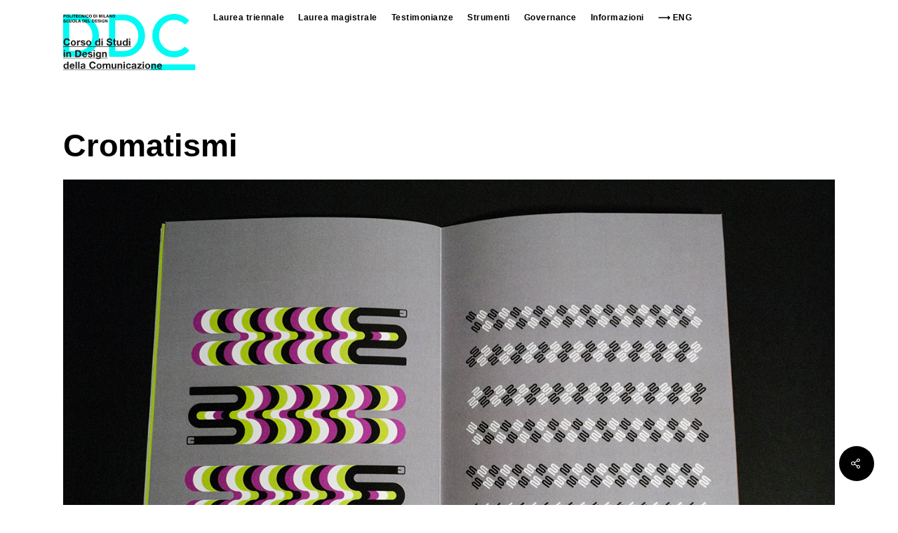

--- FILE ---
content_type: text/html; charset=UTF-8
request_url: https://www.designdellacomunicazione.polimi.it/portfolio/cromatismi/
body_size: 84362
content:
<!doctype html>
<html lang="it-IT" class="no-js">
<head>
	<meta charset="UTF-8">
	<meta name="viewport" content="width=device-width, initial-scale=1, maximum-scale=1, user-scalable=0" /><link rel="shortcut icon" href="https://www.designdellacomunicazione.polimi.it/wp-content/uploads/2020/01/DDC_favicon.png" /><title>Cromatismi &#8211; DDC</title>
<meta name='robots' content='max-image-preview:large' />
<link rel="alternate" href="https://www.designdellacomunicazione.polimi.it/portfolio/cromatismi/" hreflang="it" />
<link rel="alternate" href="https://www.designdellacomunicazione.polimi.it/en/portfolio/cromatismi-2/" hreflang="en" />
<link rel='dns-prefetch' href='//fonts.googleapis.com' />
<link rel="alternate" type="application/rss+xml" title="DDC &raquo; Feed" href="https://www.designdellacomunicazione.polimi.it/feed/" />
<link rel="alternate" type="application/rss+xml" title="DDC &raquo; Feed dei commenti" href="https://www.designdellacomunicazione.polimi.it/comments/feed/" />
<link rel="alternate" title="oEmbed (JSON)" type="application/json+oembed" href="https://www.designdellacomunicazione.polimi.it/wp-json/oembed/1.0/embed?url=https%3A%2F%2Fwww.designdellacomunicazione.polimi.it%2Fportfolio%2Fcromatismi%2F&#038;lang=it" />
<link rel="alternate" title="oEmbed (XML)" type="text/xml+oembed" href="https://www.designdellacomunicazione.polimi.it/wp-json/oembed/1.0/embed?url=https%3A%2F%2Fwww.designdellacomunicazione.polimi.it%2Fportfolio%2Fcromatismi%2F&#038;format=xml&#038;lang=it" />
<style id='wp-img-auto-sizes-contain-inline-css' type='text/css'>
img:is([sizes=auto i],[sizes^="auto," i]){contain-intrinsic-size:3000px 1500px}
/*# sourceURL=wp-img-auto-sizes-contain-inline-css */
</style>
<link rel='stylesheet' id='elegant-custom-fonts-css' href='//www.designdellacomunicazione.polimi.it/wp-content/uploads/elegant-custom-fonts/ecf.css?ver=7c6a55dabf0904f32bdf595d3921ba19' type='text/css' media='all' />
<style id='wp-emoji-styles-inline-css' type='text/css'>

	img.wp-smiley, img.emoji {
		display: inline !important;
		border: none !important;
		box-shadow: none !important;
		height: 1em !important;
		width: 1em !important;
		margin: 0 0.07em !important;
		vertical-align: -0.1em !important;
		background: none !important;
		padding: 0 !important;
	}
/*# sourceURL=wp-emoji-styles-inline-css */
</style>
<style id='wp-block-library-inline-css' type='text/css'>
:root{--wp-block-synced-color:#7a00df;--wp-block-synced-color--rgb:122,0,223;--wp-bound-block-color:var(--wp-block-synced-color);--wp-editor-canvas-background:#ddd;--wp-admin-theme-color:#007cba;--wp-admin-theme-color--rgb:0,124,186;--wp-admin-theme-color-darker-10:#006ba1;--wp-admin-theme-color-darker-10--rgb:0,107,160.5;--wp-admin-theme-color-darker-20:#005a87;--wp-admin-theme-color-darker-20--rgb:0,90,135;--wp-admin-border-width-focus:2px}@media (min-resolution:192dpi){:root{--wp-admin-border-width-focus:1.5px}}.wp-element-button{cursor:pointer}:root .has-very-light-gray-background-color{background-color:#eee}:root .has-very-dark-gray-background-color{background-color:#313131}:root .has-very-light-gray-color{color:#eee}:root .has-very-dark-gray-color{color:#313131}:root .has-vivid-green-cyan-to-vivid-cyan-blue-gradient-background{background:linear-gradient(135deg,#00d084,#0693e3)}:root .has-purple-crush-gradient-background{background:linear-gradient(135deg,#34e2e4,#4721fb 50%,#ab1dfe)}:root .has-hazy-dawn-gradient-background{background:linear-gradient(135deg,#faaca8,#dad0ec)}:root .has-subdued-olive-gradient-background{background:linear-gradient(135deg,#fafae1,#67a671)}:root .has-atomic-cream-gradient-background{background:linear-gradient(135deg,#fdd79a,#004a59)}:root .has-nightshade-gradient-background{background:linear-gradient(135deg,#330968,#31cdcf)}:root .has-midnight-gradient-background{background:linear-gradient(135deg,#020381,#2874fc)}:root{--wp--preset--font-size--normal:16px;--wp--preset--font-size--huge:42px}.has-regular-font-size{font-size:1em}.has-larger-font-size{font-size:2.625em}.has-normal-font-size{font-size:var(--wp--preset--font-size--normal)}.has-huge-font-size{font-size:var(--wp--preset--font-size--huge)}.has-text-align-center{text-align:center}.has-text-align-left{text-align:left}.has-text-align-right{text-align:right}.has-fit-text{white-space:nowrap!important}#end-resizable-editor-section{display:none}.aligncenter{clear:both}.items-justified-left{justify-content:flex-start}.items-justified-center{justify-content:center}.items-justified-right{justify-content:flex-end}.items-justified-space-between{justify-content:space-between}.screen-reader-text{border:0;clip-path:inset(50%);height:1px;margin:-1px;overflow:hidden;padding:0;position:absolute;width:1px;word-wrap:normal!important}.screen-reader-text:focus{background-color:#ddd;clip-path:none;color:#444;display:block;font-size:1em;height:auto;left:5px;line-height:normal;padding:15px 23px 14px;text-decoration:none;top:5px;width:auto;z-index:100000}html :where(.has-border-color){border-style:solid}html :where([style*=border-top-color]){border-top-style:solid}html :where([style*=border-right-color]){border-right-style:solid}html :where([style*=border-bottom-color]){border-bottom-style:solid}html :where([style*=border-left-color]){border-left-style:solid}html :where([style*=border-width]){border-style:solid}html :where([style*=border-top-width]){border-top-style:solid}html :where([style*=border-right-width]){border-right-style:solid}html :where([style*=border-bottom-width]){border-bottom-style:solid}html :where([style*=border-left-width]){border-left-style:solid}html :where(img[class*=wp-image-]){height:auto;max-width:100%}:where(figure){margin:0 0 1em}html :where(.is-position-sticky){--wp-admin--admin-bar--position-offset:var(--wp-admin--admin-bar--height,0px)}@media screen and (max-width:600px){html :where(.is-position-sticky){--wp-admin--admin-bar--position-offset:0px}}

/*# sourceURL=wp-block-library-inline-css */
</style><style id='global-styles-inline-css' type='text/css'>
:root{--wp--preset--aspect-ratio--square: 1;--wp--preset--aspect-ratio--4-3: 4/3;--wp--preset--aspect-ratio--3-4: 3/4;--wp--preset--aspect-ratio--3-2: 3/2;--wp--preset--aspect-ratio--2-3: 2/3;--wp--preset--aspect-ratio--16-9: 16/9;--wp--preset--aspect-ratio--9-16: 9/16;--wp--preset--color--black: #000000;--wp--preset--color--cyan-bluish-gray: #abb8c3;--wp--preset--color--white: #ffffff;--wp--preset--color--pale-pink: #f78da7;--wp--preset--color--vivid-red: #cf2e2e;--wp--preset--color--luminous-vivid-orange: #ff6900;--wp--preset--color--luminous-vivid-amber: #fcb900;--wp--preset--color--light-green-cyan: #7bdcb5;--wp--preset--color--vivid-green-cyan: #00d084;--wp--preset--color--pale-cyan-blue: #8ed1fc;--wp--preset--color--vivid-cyan-blue: #0693e3;--wp--preset--color--vivid-purple: #9b51e0;--wp--preset--gradient--vivid-cyan-blue-to-vivid-purple: linear-gradient(135deg,rgb(6,147,227) 0%,rgb(155,81,224) 100%);--wp--preset--gradient--light-green-cyan-to-vivid-green-cyan: linear-gradient(135deg,rgb(122,220,180) 0%,rgb(0,208,130) 100%);--wp--preset--gradient--luminous-vivid-amber-to-luminous-vivid-orange: linear-gradient(135deg,rgb(252,185,0) 0%,rgb(255,105,0) 100%);--wp--preset--gradient--luminous-vivid-orange-to-vivid-red: linear-gradient(135deg,rgb(255,105,0) 0%,rgb(207,46,46) 100%);--wp--preset--gradient--very-light-gray-to-cyan-bluish-gray: linear-gradient(135deg,rgb(238,238,238) 0%,rgb(169,184,195) 100%);--wp--preset--gradient--cool-to-warm-spectrum: linear-gradient(135deg,rgb(74,234,220) 0%,rgb(151,120,209) 20%,rgb(207,42,186) 40%,rgb(238,44,130) 60%,rgb(251,105,98) 80%,rgb(254,248,76) 100%);--wp--preset--gradient--blush-light-purple: linear-gradient(135deg,rgb(255,206,236) 0%,rgb(152,150,240) 100%);--wp--preset--gradient--blush-bordeaux: linear-gradient(135deg,rgb(254,205,165) 0%,rgb(254,45,45) 50%,rgb(107,0,62) 100%);--wp--preset--gradient--luminous-dusk: linear-gradient(135deg,rgb(255,203,112) 0%,rgb(199,81,192) 50%,rgb(65,88,208) 100%);--wp--preset--gradient--pale-ocean: linear-gradient(135deg,rgb(255,245,203) 0%,rgb(182,227,212) 50%,rgb(51,167,181) 100%);--wp--preset--gradient--electric-grass: linear-gradient(135deg,rgb(202,248,128) 0%,rgb(113,206,126) 100%);--wp--preset--gradient--midnight: linear-gradient(135deg,rgb(2,3,129) 0%,rgb(40,116,252) 100%);--wp--preset--font-size--small: 13px;--wp--preset--font-size--medium: 20px;--wp--preset--font-size--large: 36px;--wp--preset--font-size--x-large: 42px;--wp--preset--spacing--20: 0.44rem;--wp--preset--spacing--30: 0.67rem;--wp--preset--spacing--40: 1rem;--wp--preset--spacing--50: 1.5rem;--wp--preset--spacing--60: 2.25rem;--wp--preset--spacing--70: 3.38rem;--wp--preset--spacing--80: 5.06rem;--wp--preset--shadow--natural: 6px 6px 9px rgba(0, 0, 0, 0.2);--wp--preset--shadow--deep: 12px 12px 50px rgba(0, 0, 0, 0.4);--wp--preset--shadow--sharp: 6px 6px 0px rgba(0, 0, 0, 0.2);--wp--preset--shadow--outlined: 6px 6px 0px -3px rgb(255, 255, 255), 6px 6px rgb(0, 0, 0);--wp--preset--shadow--crisp: 6px 6px 0px rgb(0, 0, 0);}:root { --wp--style--global--content-size: 1300px;--wp--style--global--wide-size: 1300px; }:where(body) { margin: 0; }.wp-site-blocks > .alignleft { float: left; margin-right: 2em; }.wp-site-blocks > .alignright { float: right; margin-left: 2em; }.wp-site-blocks > .aligncenter { justify-content: center; margin-left: auto; margin-right: auto; }:where(.is-layout-flex){gap: 0.5em;}:where(.is-layout-grid){gap: 0.5em;}.is-layout-flow > .alignleft{float: left;margin-inline-start: 0;margin-inline-end: 2em;}.is-layout-flow > .alignright{float: right;margin-inline-start: 2em;margin-inline-end: 0;}.is-layout-flow > .aligncenter{margin-left: auto !important;margin-right: auto !important;}.is-layout-constrained > .alignleft{float: left;margin-inline-start: 0;margin-inline-end: 2em;}.is-layout-constrained > .alignright{float: right;margin-inline-start: 2em;margin-inline-end: 0;}.is-layout-constrained > .aligncenter{margin-left: auto !important;margin-right: auto !important;}.is-layout-constrained > :where(:not(.alignleft):not(.alignright):not(.alignfull)){max-width: var(--wp--style--global--content-size);margin-left: auto !important;margin-right: auto !important;}.is-layout-constrained > .alignwide{max-width: var(--wp--style--global--wide-size);}body .is-layout-flex{display: flex;}.is-layout-flex{flex-wrap: wrap;align-items: center;}.is-layout-flex > :is(*, div){margin: 0;}body .is-layout-grid{display: grid;}.is-layout-grid > :is(*, div){margin: 0;}body{padding-top: 0px;padding-right: 0px;padding-bottom: 0px;padding-left: 0px;}:root :where(.wp-element-button, .wp-block-button__link){background-color: #32373c;border-width: 0;color: #fff;font-family: inherit;font-size: inherit;font-style: inherit;font-weight: inherit;letter-spacing: inherit;line-height: inherit;padding-top: calc(0.667em + 2px);padding-right: calc(1.333em + 2px);padding-bottom: calc(0.667em + 2px);padding-left: calc(1.333em + 2px);text-decoration: none;text-transform: inherit;}.has-black-color{color: var(--wp--preset--color--black) !important;}.has-cyan-bluish-gray-color{color: var(--wp--preset--color--cyan-bluish-gray) !important;}.has-white-color{color: var(--wp--preset--color--white) !important;}.has-pale-pink-color{color: var(--wp--preset--color--pale-pink) !important;}.has-vivid-red-color{color: var(--wp--preset--color--vivid-red) !important;}.has-luminous-vivid-orange-color{color: var(--wp--preset--color--luminous-vivid-orange) !important;}.has-luminous-vivid-amber-color{color: var(--wp--preset--color--luminous-vivid-amber) !important;}.has-light-green-cyan-color{color: var(--wp--preset--color--light-green-cyan) !important;}.has-vivid-green-cyan-color{color: var(--wp--preset--color--vivid-green-cyan) !important;}.has-pale-cyan-blue-color{color: var(--wp--preset--color--pale-cyan-blue) !important;}.has-vivid-cyan-blue-color{color: var(--wp--preset--color--vivid-cyan-blue) !important;}.has-vivid-purple-color{color: var(--wp--preset--color--vivid-purple) !important;}.has-black-background-color{background-color: var(--wp--preset--color--black) !important;}.has-cyan-bluish-gray-background-color{background-color: var(--wp--preset--color--cyan-bluish-gray) !important;}.has-white-background-color{background-color: var(--wp--preset--color--white) !important;}.has-pale-pink-background-color{background-color: var(--wp--preset--color--pale-pink) !important;}.has-vivid-red-background-color{background-color: var(--wp--preset--color--vivid-red) !important;}.has-luminous-vivid-orange-background-color{background-color: var(--wp--preset--color--luminous-vivid-orange) !important;}.has-luminous-vivid-amber-background-color{background-color: var(--wp--preset--color--luminous-vivid-amber) !important;}.has-light-green-cyan-background-color{background-color: var(--wp--preset--color--light-green-cyan) !important;}.has-vivid-green-cyan-background-color{background-color: var(--wp--preset--color--vivid-green-cyan) !important;}.has-pale-cyan-blue-background-color{background-color: var(--wp--preset--color--pale-cyan-blue) !important;}.has-vivid-cyan-blue-background-color{background-color: var(--wp--preset--color--vivid-cyan-blue) !important;}.has-vivid-purple-background-color{background-color: var(--wp--preset--color--vivid-purple) !important;}.has-black-border-color{border-color: var(--wp--preset--color--black) !important;}.has-cyan-bluish-gray-border-color{border-color: var(--wp--preset--color--cyan-bluish-gray) !important;}.has-white-border-color{border-color: var(--wp--preset--color--white) !important;}.has-pale-pink-border-color{border-color: var(--wp--preset--color--pale-pink) !important;}.has-vivid-red-border-color{border-color: var(--wp--preset--color--vivid-red) !important;}.has-luminous-vivid-orange-border-color{border-color: var(--wp--preset--color--luminous-vivid-orange) !important;}.has-luminous-vivid-amber-border-color{border-color: var(--wp--preset--color--luminous-vivid-amber) !important;}.has-light-green-cyan-border-color{border-color: var(--wp--preset--color--light-green-cyan) !important;}.has-vivid-green-cyan-border-color{border-color: var(--wp--preset--color--vivid-green-cyan) !important;}.has-pale-cyan-blue-border-color{border-color: var(--wp--preset--color--pale-cyan-blue) !important;}.has-vivid-cyan-blue-border-color{border-color: var(--wp--preset--color--vivid-cyan-blue) !important;}.has-vivid-purple-border-color{border-color: var(--wp--preset--color--vivid-purple) !important;}.has-vivid-cyan-blue-to-vivid-purple-gradient-background{background: var(--wp--preset--gradient--vivid-cyan-blue-to-vivid-purple) !important;}.has-light-green-cyan-to-vivid-green-cyan-gradient-background{background: var(--wp--preset--gradient--light-green-cyan-to-vivid-green-cyan) !important;}.has-luminous-vivid-amber-to-luminous-vivid-orange-gradient-background{background: var(--wp--preset--gradient--luminous-vivid-amber-to-luminous-vivid-orange) !important;}.has-luminous-vivid-orange-to-vivid-red-gradient-background{background: var(--wp--preset--gradient--luminous-vivid-orange-to-vivid-red) !important;}.has-very-light-gray-to-cyan-bluish-gray-gradient-background{background: var(--wp--preset--gradient--very-light-gray-to-cyan-bluish-gray) !important;}.has-cool-to-warm-spectrum-gradient-background{background: var(--wp--preset--gradient--cool-to-warm-spectrum) !important;}.has-blush-light-purple-gradient-background{background: var(--wp--preset--gradient--blush-light-purple) !important;}.has-blush-bordeaux-gradient-background{background: var(--wp--preset--gradient--blush-bordeaux) !important;}.has-luminous-dusk-gradient-background{background: var(--wp--preset--gradient--luminous-dusk) !important;}.has-pale-ocean-gradient-background{background: var(--wp--preset--gradient--pale-ocean) !important;}.has-electric-grass-gradient-background{background: var(--wp--preset--gradient--electric-grass) !important;}.has-midnight-gradient-background{background: var(--wp--preset--gradient--midnight) !important;}.has-small-font-size{font-size: var(--wp--preset--font-size--small) !important;}.has-medium-font-size{font-size: var(--wp--preset--font-size--medium) !important;}.has-large-font-size{font-size: var(--wp--preset--font-size--large) !important;}.has-x-large-font-size{font-size: var(--wp--preset--font-size--x-large) !important;}
/*# sourceURL=global-styles-inline-css */
</style>

<link rel='stylesheet' id='contact-form-7-css' href='https://www.designdellacomunicazione.polimi.it/wp-content/plugins/contact-form-7/includes/css/styles.css?ver=6.1.4' type='text/css' media='all' />
<link rel='stylesheet' id='nectar-portfolio-css' href='https://www.designdellacomunicazione.polimi.it/wp-content/plugins/salient-portfolio/css/portfolio.css?ver=1.8' type='text/css' media='all' />
<link rel='stylesheet' id='salient-social-css' href='https://www.designdellacomunicazione.polimi.it/wp-content/plugins/salient-social/css/style.css?ver=1.2.5' type='text/css' media='all' />
<style id='salient-social-inline-css' type='text/css'>

  .sharing-default-minimal .nectar-love.loved,
  body .nectar-social[data-color-override="override"].fixed > a:before, 
  body .nectar-social[data-color-override="override"].fixed .nectar-social-inner a,
  .sharing-default-minimal .nectar-social[data-color-override="override"] .nectar-social-inner a:hover,
  .nectar-social.vertical[data-color-override="override"] .nectar-social-inner a:hover {
    background-color: #000000;
  }
  .nectar-social.hover .nectar-love.loved,
  .nectar-social.hover > .nectar-love-button a:hover,
  .nectar-social[data-color-override="override"].hover > div a:hover,
  #single-below-header .nectar-social[data-color-override="override"].hover > div a:hover,
  .nectar-social[data-color-override="override"].hover .share-btn:hover,
  .sharing-default-minimal .nectar-social[data-color-override="override"] .nectar-social-inner a {
    border-color: #000000;
  }
  #single-below-header .nectar-social.hover .nectar-love.loved i,
  #single-below-header .nectar-social.hover[data-color-override="override"] a:hover,
  #single-below-header .nectar-social.hover[data-color-override="override"] a:hover i,
  #single-below-header .nectar-social.hover .nectar-love-button a:hover i,
  .nectar-love:hover i,
  .hover .nectar-love:hover .total_loves,
  .nectar-love.loved i,
  .nectar-social.hover .nectar-love.loved .total_loves,
  .nectar-social.hover .share-btn:hover, 
  .nectar-social[data-color-override="override"].hover .nectar-social-inner a:hover,
  .nectar-social[data-color-override="override"].hover > div:hover span,
  .sharing-default-minimal .nectar-social[data-color-override="override"] .nectar-social-inner a:not(:hover) i,
  .sharing-default-minimal .nectar-social[data-color-override="override"] .nectar-social-inner a:not(:hover) {
    color: #000000;
  }
/*# sourceURL=salient-social-inline-css */
</style>
<link rel='stylesheet' id='usa-vc-animate-styles-css' href='https://www.designdellacomunicazione.polimi.it/wp-content/plugins/ultimate-searchable-accordion-lite-wpbakery-page-builder-addon/libs/animate/animate.css?ver=1.1.0' type='text/css' media='all' />
<link rel='stylesheet' id='usa-vc-font-awesome-styles-css' href='https://www.designdellacomunicazione.polimi.it/wp-content/plugins/ultimate-searchable-accordion-lite-wpbakery-page-builder-addon/libs/font-awesome/font-awesome.min.css?ver=1.1.0' type='text/css' media='all' />
<link rel='stylesheet' id='usa-vc-font-awesome-shims-styles-css' href='https://www.designdellacomunicazione.polimi.it/wp-content/plugins/ultimate-searchable-accordion-lite-wpbakery-page-builder-addon/libs/font-awesome/v4-shims.min.css?ver=1.1.0' type='text/css' media='all' />
<link rel='stylesheet' id='usa-vc-accordion-styles-css' href='https://www.designdellacomunicazione.polimi.it/wp-content/plugins/ultimate-searchable-accordion-lite-wpbakery-page-builder-addon/assets/styles/frontend.css?ver=1.1.0' type='text/css' media='all' />
<link rel='stylesheet' id='font-awesome-css' href='https://www.designdellacomunicazione.polimi.it/wp-content/themes/Salient%202024/css/font-awesome-legacy.min.css?ver=4.7.1' type='text/css' media='all' />
<link rel='stylesheet' id='salient-grid-system-css' href='https://www.designdellacomunicazione.polimi.it/wp-content/themes/Salient%202024/css/build/grid-system.css?ver=17.0.5' type='text/css' media='all' />
<link rel='stylesheet' id='main-styles-css' href='https://www.designdellacomunicazione.polimi.it/wp-content/themes/Salient%202024/css/build/style.css?ver=17.0.5' type='text/css' media='all' />
<style id='main-styles-inline-css' type='text/css'>
html:not(.page-trans-loaded) { background-color: #ffffff; }
/*# sourceURL=main-styles-inline-css */
</style>
<link rel='stylesheet' id='nectar-header-layout-left-aligned-css' href='https://www.designdellacomunicazione.polimi.it/wp-content/themes/Salient%202024/css/build/header/header-layout-menu-left-aligned.css?ver=17.0.5' type='text/css' media='all' />
<link rel='stylesheet' id='nectar-single-styles-css' href='https://www.designdellacomunicazione.polimi.it/wp-content/themes/Salient%202024/css/build/single.css?ver=17.0.5' type='text/css' media='all' />
<link rel='stylesheet' id='nectar-cf7-css' href='https://www.designdellacomunicazione.polimi.it/wp-content/themes/Salient%202024/css/build/third-party/cf7.css?ver=17.0.5' type='text/css' media='all' />
<link rel='stylesheet' id='nectar-wpforms-css' href='https://www.designdellacomunicazione.polimi.it/wp-content/themes/Salient%202024/css/build/third-party/wpforms.css?ver=17.0.5' type='text/css' media='all' />
<link rel='stylesheet' id='nectar_default_font_open_sans-css' href='https://fonts.googleapis.com/css?family=Open+Sans%3A300%2C400%2C600%2C700&#038;subset=latin%2Clatin-ext' type='text/css' media='all' />
<link rel='stylesheet' id='responsive-css' href='https://www.designdellacomunicazione.polimi.it/wp-content/themes/Salient%202024/css/build/responsive.css?ver=17.0.5' type='text/css' media='all' />
<link rel='stylesheet' id='skin-ascend-css' href='https://www.designdellacomunicazione.polimi.it/wp-content/themes/Salient%202024/css/build/ascend.css?ver=17.0.5' type='text/css' media='all' />
<link rel='stylesheet' id='salient-wp-menu-dynamic-css' href='https://www.designdellacomunicazione.polimi.it/wp-content/uploads/salient/menu-dynamic.css?ver=49976' type='text/css' media='all' />
<link rel='stylesheet' id='dynamic-css-css' href='https://www.designdellacomunicazione.polimi.it/wp-content/themes/Salient%202024/css/salient-dynamic-styles.css?ver=74995' type='text/css' media='all' />
<style id='dynamic-css-inline-css' type='text/css'>
@media only screen and (min-width:1000px){body #ajax-content-wrap.no-scroll{min-height:calc(100vh - 136px);height:calc(100vh - 136px)!important;}}@media only screen and (min-width:1000px){#page-header-wrap.fullscreen-header,#page-header-wrap.fullscreen-header #page-header-bg,html:not(.nectar-box-roll-loaded) .nectar-box-roll > #page-header-bg.fullscreen-header,.nectar_fullscreen_zoom_recent_projects,#nectar_fullscreen_rows:not(.afterLoaded) > div{height:calc(100vh - 135px);}.wpb_row.vc_row-o-full-height.top-level,.wpb_row.vc_row-o-full-height.top-level > .col.span_12{min-height:calc(100vh - 135px);}html:not(.nectar-box-roll-loaded) .nectar-box-roll > #page-header-bg.fullscreen-header{top:136px;}.nectar-slider-wrap[data-fullscreen="true"]:not(.loaded),.nectar-slider-wrap[data-fullscreen="true"]:not(.loaded) .swiper-container{height:calc(100vh - 134px)!important;}.admin-bar .nectar-slider-wrap[data-fullscreen="true"]:not(.loaded),.admin-bar .nectar-slider-wrap[data-fullscreen="true"]:not(.loaded) .swiper-container{height:calc(100vh - 134px - 32px)!important;}}.admin-bar[class*="page-template-template-no-header"] .wpb_row.vc_row-o-full-height.top-level,.admin-bar[class*="page-template-template-no-header"] .wpb_row.vc_row-o-full-height.top-level > .col.span_12{min-height:calc(100vh - 32px);}body[class*="page-template-template-no-header"] .wpb_row.vc_row-o-full-height.top-level,body[class*="page-template-template-no-header"] .wpb_row.vc_row-o-full-height.top-level > .col.span_12{min-height:100vh;}@media only screen and (max-width:999px){.using-mobile-browser #nectar_fullscreen_rows:not(.afterLoaded):not([data-mobile-disable="on"]) > div{height:calc(100vh - 100px);}.using-mobile-browser .wpb_row.vc_row-o-full-height.top-level,.using-mobile-browser .wpb_row.vc_row-o-full-height.top-level > .col.span_12,[data-permanent-transparent="1"].using-mobile-browser .wpb_row.vc_row-o-full-height.top-level,[data-permanent-transparent="1"].using-mobile-browser .wpb_row.vc_row-o-full-height.top-level > .col.span_12{min-height:calc(100vh - 100px);}html:not(.nectar-box-roll-loaded) .nectar-box-roll > #page-header-bg.fullscreen-header,.nectar_fullscreen_zoom_recent_projects,.nectar-slider-wrap[data-fullscreen="true"]:not(.loaded),.nectar-slider-wrap[data-fullscreen="true"]:not(.loaded) .swiper-container,#nectar_fullscreen_rows:not(.afterLoaded):not([data-mobile-disable="on"]) > div{height:calc(100vh - 47px);}.wpb_row.vc_row-o-full-height.top-level,.wpb_row.vc_row-o-full-height.top-level > .col.span_12{min-height:calc(100vh - 47px);}body[data-transparent-header="false"] #ajax-content-wrap.no-scroll{min-height:calc(100vh - 47px);height:calc(100vh - 47px);}}.col.padding-1-percent > .vc_column-inner,.col.padding-1-percent > .n-sticky > .vc_column-inner{padding:calc(600px * 0.01);}@media only screen and (max-width:690px){.col.padding-1-percent > .vc_column-inner,.col.padding-1-percent > .n-sticky > .vc_column-inner{padding:calc(100vw * 0.01);}}@media only screen and (min-width:1000px){.col.padding-1-percent > .vc_column-inner,.col.padding-1-percent > .n-sticky > .vc_column-inner{padding:calc((100vw - 180px) * 0.01);}.column_container:not(.vc_col-sm-12) .col.padding-1-percent > .vc_column-inner{padding:calc((100vw - 180px) * 0.005);}}@media only screen and (min-width:1425px){.col.padding-1-percent > .vc_column-inner{padding:calc(1245px * 0.01);}.column_container:not(.vc_col-sm-12) .col.padding-1-percent > .vc_column-inner{padding:calc(1245px * 0.005);}}.full-width-content .col.padding-1-percent > .vc_column-inner{padding:calc(100vw * 0.01);}@media only screen and (max-width:999px){.full-width-content .col.padding-1-percent > .vc_column-inner{padding:calc(100vw * 0.01);}}@media only screen and (min-width:1000px){.full-width-content .column_container:not(.vc_col-sm-12) .col.padding-1-percent > .vc_column-inner{padding:calc(100vw * 0.005);}}body[data-aie] .col[data-padding-pos="right"] > .vc_column-inner,body #ajax-content-wrap .col[data-padding-pos="right"] > .vc_column-inner,#ajax-content-wrap .col[data-padding-pos="right"] > .n-sticky > .vc_column-inner{padding-left:0;padding-top:0;padding-bottom:0}body[data-aie] .col[data-padding-pos="bottom"] > .vc_column-inner,body #ajax-content-wrap .col[data-padding-pos="bottom"] > .vc_column-inner,#ajax-content-wrap .col[data-padding-pos="bottom"] > .n-sticky > .vc_column-inner{padding-right:0;padding-top:0;padding-left:0}.screen-reader-text,.nectar-skip-to-content:not(:focus){border:0;clip:rect(1px,1px,1px,1px);clip-path:inset(50%);height:1px;margin:-1px;overflow:hidden;padding:0;position:absolute!important;width:1px;word-wrap:normal!important;}.row .col img:not([srcset]){width:auto;}.row .col img.img-with-animation.nectar-lazy:not([srcset]){width:100%;}
/*
@import url("https://fast.fonts.net/lt/1.css?apiType=css&c=bf2a5021-afd9-4ce1-a781-fe71a435b11a&fontids=1489452");
@font-face{
        font-family:"Helvetica LT W01 Bold";
        src:url("https://www.designdellacomunicazione.polimi.it/wp-content/themes/Salient-DDC/css/fonts/1489452/7ce0a2f5-eb00-46aa-919c-5b3f3667646c.woff2") format("woff2"), url("https://www.designdellacomunicazione.polimi.it/wp-content/themes/Salient-DDC/css/fonts/1489452/cad22c74-45b4-4c49-9e6a-0cd3768a7bc7.woff") format("woff");
}
*/

@font-face {
    font-family: 'ikimono-light';
    src: url("/wp-content/themes/Salient-DDC/css/fonts/ikimono/ikimono-light-webfont.woff") format("woff"),
        url("/wp-content/themes/Salient-DDC/css/fonts/ikimono/ikimono-light-webfont.eot") format("opentype"),
        url("/wp-content/themes/Salient-DDC/css/fonts/ikimono/ikimono-light-webfont.ttf") format("truetype");
    font-weight: 300;
    font-style: normal;
}

    
html, body {
    background-color: white;
}

body a:hover {
    color: inherit !important;
    text-decoration: underline !important;
    background-color: transparent !important;
}

body a:focus {
    color: inherit !important;
    text-decoration: underline !important;
    background-color: transparent !important;
}

body a:active {
    color: inherit !important;
    text-decoration: underline !important;
    background-color: transparent !important;
}


h4, h5, h6 {
    font-family:"ikimono-light" !important;
}

/*

h1, h2, h3 {
    font-family: "Helvetica LT W01 Bold", Helvetica, Arial, sans-serif !important;
}

html, body, div, span, p, a, .nectar-milestone .subject {
    font-family:  "Helvetica LT W01 Bold", Helvetica, Arial, sans-serif !important;
}

*/

.nectar-milestone .subject {
    font-family:  Helvetica, Arial, sans-serif !important;
    font-weight: 700 !important;
}

#error-404 {
    text-align: left;
    margin-bottom: 45px;
    padding-top: 120px;
}

.toggle h3 a:hover {
        text-decoration: none !important;
}

/* MOBILE MENU */

.ascend {
    background-color: #fff;
}
#mobile-menu {
    background-color: #fff !important;
    border-bottom: 1px solid #000;
    border-top: 1px solid #000;
}
#mobile-menu ul li a {
    border-bottom: 1px dotted #fff;
    color: #000 !important;
    font-size: 12px;
    padding: 12px 0 !important;
}
#mobile-menu ul li a .sf-sub-indicator i {
    color: #000!important;
    font-size: 14px !important;
    width: 0px;
}

#img_tesi .wpb_wrapper {
    font-size: 10.5px !important;
}


/* MOBILE MENU */

#header-space {
    height: 0px !important;
}

body #header-outer, body[data-header-color="dark"] #header-outer {
    background-color: rgba(255,255,255,1);
}

div#header-outer {
    padding-top: 20px !important;
}

header#top nav >ul >li >a {
    padding: 0px 10px 0px 10px;
    color: #000;
    font-size: 12px;
    line-height: 20px;
}

#slide-out-widget-area-bg.fullscreen {
        background-color: #FFF !important;
}


.nectar-milestone .number {
    font-size: 60px;
    letter-spacing: -1px;
    line-height: 40px !important;
    font-family: inherit;
    font-weight: inherit;
}

.nectar-progress-bar .bar-wrap span strong i, .nectar-progress-bar .bar-wrap span strong {    
    font-size: 16px!important;
    display: none;
}

.nectar-button.small {
    font-size: inherit;
    font-family: inherit;
    font-weight: inherit !important;
}

.wpb_column.nk-awb>.nk-awb-wrap {
    right: 0px !important;
    left: 0px !important;
}

#to-top {
    border-radius: 50px !important;
    
}

#to-top:hover {
    color: #FFF !important;
    text-decoration: none !important;
    
}

.slider-pagination .swiper-pagination-switch {
    border: 1px solid #000;
    
}

.swiper-container .slider-pagination .swiper-active-switch, .swiper-container[data-bullet_style="scale"] .slider-pagination .swiper-active-switch {
    background: none repeat scroll 0 0 #000;
}

.testimonial_slider:not([data-style*="multiple_visible"]) blockquote {
    padding-left: 0px;
    text-align: left;
    font-size: inherith;
}

.testimonial_slider blockquote span {
    margin-top: -20px !important;
    text-align: right;
}

.testimonial_slider .image-icon {
    display: none !important;
} 

.testimonial_slider .controls {
    display: block;
    top: 95% !important;
}
.testimonial_slider .controls ul {
    text-align: left !important;
}
.testimonial_slider .controls ul li span.pagination-switch {
    height: 8px;
    width: 8px;
}

#slide-out-widget-area.fullscreen, #slide-out-widget-area.fullscreen-alt {
    right: auto;
    top: 0px !important;
    left: 0px;
    text-align: left;
}

#slide-out-widget-area.fullscreen .inner .off-canvas-menu-container, #slide-out-widget-area.fullscreen-alt .inner .off-canvas-menu-container {
    margin: 0px 0px 0px 70px;
}
.wpb_text_column.wpb_content_element.infoot {
    padding-top: 10px !important;
}


/* PORTFOLIO */

#full_width_portfolio {
    padding-top: 180px !important;
}

.single-portfolio .row.project-title .container .title-wrap {
    padding-bottom: 10px !important;
}

#portfolio-extra img {
    display: block;
    width: 100%;
}

#img_tesi {
    font-size: 12px !important;
    line-height: 18px !important;
}

img.attachment-full.size-full.wp-post-image {
    width: 100% !important;
    padding-top: 10px !important;
}

.nectar-social-sharing-fixed {
    display: none !important;
}

.single .row .section-title {
    padding: 0 !important;
    margin: 0 !important;
}

.bottom_controls {
    background-color: #000;
    padding: 60px 0;
    margin-top: 60px;
    position: relative;
    z-index: 1;
}

#portfolio-nav #prev-link a, #portfolio-nav #next-link a {
    color: #fff !important;
}

.bottom_controls #portfolio-nav ul:first-child li#all-items a i {
    transition: all 0.25s cubic-bezier(0.12, 0.75, 0.4, 1)!important;
    -webkit-transition: all 0.25s cubic-bezier(0.12, 0.75, 0.4, 1)!important;
    background-color: #FFF!important;
    box-shadow: -0.5em 0 #FFF, -0.5em 0.5em #FFF, 0.5em 0 #FFF, 0.5em -0.5em #FFF, 0 -0.5em #FFF, -0.5em -0.5em #FFF, 0 0.5em #FFF, 0.5em 0.5em #FFF;
}

i.icon-angle-right, .icon-angle-left {
    display: none !important;
}

.single-portfolio .row .col.section-title h1, .single-portfolio .row .col.section-title .subheader .vc_column-inner {
    text-align: left;
}



/* PORTFOLIO */

form.wpuf-form-add.wpuf-form-layout1.wpuf-theme-style {
    padding-top: 90px;
}
.main-content ul li {
    list-style: none;
}
select {
    font-family: Helvetica, Arial;
    font-weight: 700;
    font-size: 14px;
    color: #000;
    background-color: #fff;
}
input {
    font-family: Helvetica, Arial !important;
    font-weight: 700 !important;
}
body[data-form-style="minimal"] textarea, body[data-form-style="minimal"].woocommerce #review_form #respond textarea {
    font-family: Helvetica, Arial !important;
    font-weight: 700 !important;
}
ul.wpuf-form li .wpuf-fields .wpuf-help {
    color: #555;
    font-style: normal;
}

/* TESI */

.wpb_text_column.wpb_content_element.tesi_subtitle {
    margin-top: -10px !important;
}

.wpb_text_column.wpb_content_element.descrizione_ita {
    margin-top: 0px !important;
}

.wpb_text_column.wpb_content_element.vc_custom_1583142335602.descrizione_eng {
    margin-top: 20px !important;
}
.row.project-title {
    padding-top: 0px !important;
}

/* TESI */

.single-portfolio .row .col.section-title.span_12 {
    text-align: left !important;
}

.wpb_text_column.wpb_content_element.tesi_subtitle {
    margin-top: 0px !important;
}

@media only screen and (max-width: 1100px){
.wpb_text_column.wpb_content_element.infoot {
    padding-top: 10px !important;
}

    #header-outer[data-lhe="default"] header#top nav > ul > li > a {
    padding-right: 4px;
    font-size: 11px;
}
}

@media screen and (max-width: 1000px) and (min-width: 690px){
    .single-portfolio #full_width_portfolio .row .col.section-title h1, .single-portfolio .row .col.section-title h1 {
    letter-spacing: 0px;
    font-size: 40px;
}

#full_width_portfolio {
    padding-top: 80px !important;
}
}   

@media only screen and (max-width: 1000px){

img.img-with-animation.Polimi {
    padding-top: 0px !important;
}

div#header-outer {
    padding-top: 30px !important;
    padding-bottom: 30px !important;
}

#header-outer, body[data-header-color="dark"] #header-outer {
    background-color: rgba(255,255,255,1) !important;
}

#top #logo img, #header-outer[data-permanent-transparent="false"] #logo .dark-version {
    height: 80px!important;
    margin-top: -10px!important;
}

.container-wrap {
    padding-top: 0 !important;
}

header#top .span_9 >.slide-out-widget-area-toggle {
    top: 100% !important;
    margin-top: 0px !important;
}
#slide-out-widget-area.fullscreen .inner, #slide-out-widget-area.fullscreen-alt .inner {
    top: 70%;
    left: 8%;
}
#slide-out-widget-area.fullscreen .inner .off-canvas-menu-container, #slide-out-widget-area.fullscreen-alt .inner .off-canvas-menu-container {
    margin: 0px 0px 0px 0px !important;
}
#slide-out-widget-area.fullscreen .menuwrapper li a, #slide-out-widget-area.fullscreen-alt .menuwrapper li a {
    padding: 0px !important;
}

#full_width_portfolio, header#top .container .row {
    padding-bottom: 20px !important;
}

.nectar-milestone .subject {
    font-family:  Helvetica, Arial, sans-serif !important;
    font-weight: 700 !important;
}

}

@media only screen and (max-width: 690px){
header#top .span_9 >.slide-out-widget-area-toggle {
    top: 100% !important;
    margin-top: 0px !important;
}

.nectar-milestone .subject {
    font-family:  Helvetica, Arial, sans-serif !important;
    font-weight: 700 !important;
    font-size: 12px !important;
    line-height: 18px !important;
}

/* Helvetivca */

/*
h1, h2, h3 {
    font-family: "Helvetica LT W01 Bold", Helvetica, Arial, sans-serif !important;
}

html, body, div, span, p, a, .nectar-milestone .subject {
    font-family: "Helvetica LT W01 Bold", Helvetica, Arial, sans-serif !important;
}

*/

/* Helvetica */

h1 {
    font-size: 26px !important;
    line-height: 34px !important;
}
h6 {
    font-size: 18px !important;
    line-height: 25px !important;
}
h4 {
    font-size: 18px !important;
    line-height: 25px !important;
}
#slide-out-widget-area.fullscreen .inner, #slide-out-widget-area.fullscreen-alt .inner {
    top: 60% !important;
    left: 5% !important;
}

.wpb_text_column.wpb_content_element.vc_custom_1581764889177.testointro {
    margin-top: -30px !important;
}
.wpb_text_column.wpb_content_element.vc_custom_1581765004557.testointro {
    margin-top: -30px !important;
}
.wpb_text_column.wpb_content_element.vc_custom_1581765004557.testointro {
    margin-top: -30px !important;
}

.vc_col-sm-6.infoot.wpb_column.column_container.vc_column_container.col.no-extra-padding.instance-5 {
    font-size: 75%;
    line-height: 1.8em;
}
.vc_col-sm-6.infoot.wpb_column.column_container.vc_column_container.col.no-extra-padding.instance-32.no-left-margin {
    font-size: 75%;
    line-height: 1.8em;
}
}

@media screen and (max-width: 690px) and (min-width: 1px){
#full_width_portfolio {
    padding-top: 60px !important;
}

body.single-portfolio .row .col.section-title h1 {
    line-height: 30px !important;
}

}


.slide-out-widget-area-toggle.mobile-icon .lines-button.x2 .lines:before, .slide-out-widget-area-toggle.mobile-icon .lines-button.x2 .lines:after, .slide-out-widget-area-toggle[data-icon-animation="simple-transform"].mobile-icon .lines-button:after, header#top .slide-out-widget-area-toggle[data-icon-animation="spin-and-transform"].mobile-icon .lines-button.x2 .lines {
    background-color: #000;
}

#slide-out-widget-area-bg.fullscreen-alt .bg-inner { 
    background-color: #FFF !important;
}

#slide-out-widget-area a, #slide-out-widget-area, #slide-out-widget-area h4, #slide-out-widget-area h3 {
    color: #000 !important;
}
#slide-out-widget-area.fullscreen-alt .inner .widget.widget_nav_menu li a .clip-wrap, #slide-out-widget-area.fullscreen-alt .inner .off-canvas-menu-container li a .clip-wrap, #slide-out-widget-area.slide-out-from-right-hover .inner .widget.widget_nav_menu li a .clip-wrap, #slide-out-widget-area.slide-out-from-right-hover .inner .off-canvas-menu-container li a .clip-wrap {
    color: #000;
}

#top .sf-menu li ul li a {
    font-size: 12px;
    color: #000 !important;
    background-color: rgb(0, 0, 0, 0.0) !important;
}

.sf-menu, .sf-menu * {
    padding-top: 5px !important;
    padding-left: 0px !important;
}

.sf-menu li ul, .sf-menu li li ul {
    box-shadow: none;
    margin-top: 10px !important;
    top: 0px !important;
}

.sf-menu a {
    top: -20px !important;
    margin: 0px 10px 0px 0px !important;
    padding: 0.75em 1em 32px;
    text-decoration: none;
}

.sf-menu ul li a {
    padding: 0px 0px 0px 0px !important;
    border-bottom: 0px solid rgba(255,255,255,0.0) !important;
    transition: 2s;
}

.sf-menu li ul, .sf-menu li li ul {
    margin-top: 25px !important;
}

/* MENU */
#header-outer:not([data-format="left-header"]) #top nav > ul > li:not(.megamenu) ul a:hover {
    background-color: rgb(0, 0, 0, 0.0) !important;
}

#header-outer #top nav > ul > li:not(.megamenu) ul a:hover, #header-outer:not([data-format="left-header"]) #top nav > ul > li:not(.megamenu) .sfHover > a, #header-outer #top nav > ul > li:not(.megamenu) .sfHover > a, #header-outer:not([data-format="left-header"]) #top nav > ul > li:not(.megamenu) ul a:hover, #header-outer:not([data-format="left-header"]) #top nav > ul > li:not(.megamenu) ul .current-menu-item > a, #header-outer:not([data-format="left-header"]) #top nav > ul > li:not(.megamenu) ul .current-menu-ancestor > a, #header-outer nav > ul > .megamenu > ul ul li a:hover, #header-outer nav > ul > .megamenu > ul ul li a:focus, #header-outer nav > ul > .megamenu > ul ul .sfHover > a, #header-secondary-outer ul > li:not(.megamenu) .sfHover > a, #header-secondary-outer ul > li:not(.megamenu) ul a:hover, #header-secondary-outer ul > li:not(.megamenu) ul a:focus, body:not([data-header-format="left-header"]) #header-outer nav > ul > .megamenu > ul ul .current-menu-item > a {
    background-color: rgb(0, 0, 0, 0.0) !important;
}

ul.sub-menu.tracked-pos {
    border-top: 0px solid !important;
}


ul.sub-menu.tracked-pos {
    background-color: rgb(255 255 255 / 0%) !important;
}

#header-outer {
    background-color: rgba(255,255,255,1);
    height: 52px !important;
    transition: height 0.5s !important;
    transition-delay: 0.7s !important;
}
#header-outer:hover {
    height: 125px !important;
    transition: height 0.5s !important;
}

@media only screen and (min-width: 1000px) {
    #header-outer #logo, #header-outer .logo-clone, #header-outer .logo-spacing {
        margin-top: 0px !important;
        margin-bottom: 28px;
        position: relative;
    }
}

#header-outer:not([data-format=left-header]) #top>.container>.row, #header-outer:not([data-format=left-header]) #top>.container>.row nav, #header-outer:not([data-format=left-header]) #top>.container>.row nav>ul, #header-outer:not([data-format=left-header]) #top>.container>.row nav>ul>li {
        align-items: flex-start !important;
    }
}
/**/
/*# sourceURL=dynamic-css-inline-css */
</style>
<link rel='stylesheet' id='redux-google-fonts-salient_redux-css' href='https://fonts.googleapis.com/css?family=Space+Mono%3A400&#038;ver=7c6a55dabf0904f32bdf595d3921ba19' type='text/css' media='all' />
<script type="text/javascript" src="https://www.designdellacomunicazione.polimi.it/wp-includes/js/jquery/jquery.min.js?ver=3.7.1" id="jquery-core-js"></script>
<script type="text/javascript" src="https://www.designdellacomunicazione.polimi.it/wp-includes/js/jquery/jquery-migrate.min.js?ver=3.4.1" id="jquery-migrate-js"></script>
<script></script><link rel="https://api.w.org/" href="https://www.designdellacomunicazione.polimi.it/wp-json/" /><link rel="EditURI" type="application/rsd+xml" title="RSD" href="https://www.designdellacomunicazione.polimi.it/xmlrpc.php?rsd" />

<link rel="canonical" href="https://www.designdellacomunicazione.polimi.it/portfolio/cromatismi/" />
<link rel='shortlink' href='https://www.designdellacomunicazione.polimi.it/?p=2142' />
<!-- Analytics by WP Statistics - https://wp-statistics.com -->
        <style>

        </style>
        <script type="text/javascript"> var root = document.getElementsByTagName( "html" )[0]; root.setAttribute( "class", "js" ); </script><style type="text/css">.recentcomments a{display:inline !important;padding:0 !important;margin:0 !important;}</style><meta name="generator" content="Powered by WPBakery Page Builder - drag and drop page builder for WordPress."/>
<style type="text/css" data-type="vc_shortcodes-custom-css">.vc_custom_1583406673545{margin-top: 20px !important;}</style><noscript><style> .wpb_animate_when_almost_visible { opacity: 1; }</style></noscript><link rel='stylesheet' id='js_composer_front-css' href='https://www.designdellacomunicazione.polimi.it/wp-content/themes/Salient%202024/css/build/plugins/js_composer.css?ver=17.0.5' type='text/css' media='all' />
<link data-pagespeed-no-defer data-nowprocket data-wpacu-skip data-no-optimize data-noptimize rel='stylesheet' id='main-styles-non-critical-css' href='https://www.designdellacomunicazione.polimi.it/wp-content/themes/Salient%202024/css/build/style-non-critical.css?ver=17.0.5' type='text/css' media='all' />
<link data-pagespeed-no-defer data-nowprocket data-wpacu-skip data-no-optimize data-noptimize rel='stylesheet' id='magnific-css' href='https://www.designdellacomunicazione.polimi.it/wp-content/themes/Salient%202024/css/build/plugins/magnific.css?ver=8.6.0' type='text/css' media='all' />
<link data-pagespeed-no-defer data-nowprocket data-wpacu-skip data-no-optimize data-noptimize rel='stylesheet' id='nectar-ocm-core-css' href='https://www.designdellacomunicazione.polimi.it/wp-content/themes/Salient%202024/css/build/off-canvas/core.css?ver=17.0.5' type='text/css' media='all' />
<link data-pagespeed-no-defer data-nowprocket data-wpacu-skip data-no-optimize data-noptimize rel='stylesheet' id='nectar-ocm-simple-css' href='https://www.designdellacomunicazione.polimi.it/wp-content/themes/Salient%202024/css/build/off-canvas/simple-dropdown.css?ver=17.0.5' type='text/css' media='all' />
</head><body class="wp-singular portfolio-template-default single single-portfolio postid-2142 wp-theme-Salient2024 nectar-auto-lightbox ascend wpb-js-composer js-comp-ver-7.8.1 vc_responsive" data-footer-reveal="false" data-footer-reveal-shadow="none" data-header-format="menu-left-aligned" data-body-border="off" data-boxed-style="" data-header-breakpoint="1000" data-dropdown-style="minimal" data-cae="easeOutCubic" data-cad="750" data-megamenu-width="contained" data-aie="none" data-ls="magnific" data-apte="standard" data-hhun="0" data-fancy-form-rcs="default" data-form-style="minimal" data-form-submit="regular" data-is="minimal" data-button-style="default" data-user-account-button="false" data-flex-cols="true" data-col-gap="default" data-header-inherit-rc="false" data-header-search="false" data-animated-anchors="true" data-ajax-transitions="true" data-full-width-header="false" data-slide-out-widget-area="true" data-slide-out-widget-area-style="simple" data-user-set-ocm="off" data-loading-animation="none" data-bg-header="false" data-responsive="1" data-ext-responsive="true" data-ext-padding="90" data-header-resize="0" data-header-color="light" data-transparent-header="false" data-cart="false" data-remove-m-parallax="" data-remove-m-video-bgs="" data-m-animate="0" data-force-header-trans-color="light" data-smooth-scrolling="0" data-permanent-transparent="false" >
	
	<script type="text/javascript">
	 (function(window, document) {

		 if(navigator.userAgent.match(/(Android|iPod|iPhone|iPad|BlackBerry|IEMobile|Opera Mini)/)) {
			 document.body.className += " using-mobile-browser mobile ";
		 }
		 if(navigator.userAgent.match(/Mac/) && navigator.maxTouchPoints && navigator.maxTouchPoints > 2) {
			document.body.className += " using-ios-device ";
		}

		 if( !("ontouchstart" in window) ) {

			 var body = document.querySelector("body");
			 var winW = window.innerWidth;
			 var bodyW = body.clientWidth;

			 if (winW > bodyW + 4) {
				 body.setAttribute("style", "--scroll-bar-w: " + (winW - bodyW - 4) + "px");
			 } else {
				 body.setAttribute("style", "--scroll-bar-w: 0px");
			 }
		 }

	 })(window, document);
   </script><a href="#ajax-content-wrap" class="nectar-skip-to-content">Skip to main content</a><div id="ajax-loading-screen" data-disable-mobile="1" data-disable-fade-on-click="0" data-effect="standard" data-method="standard"><div class="loading-icon none"><div class="material-icon">
						<svg class="nectar-material-spinner" width="60px" height="60px" viewBox="0 0 60 60">
							<circle stroke-linecap="round" cx="30" cy="30" r="26" fill="none" stroke-width="6"></circle>
				  		</svg>	 
					</div></div></div>	
	<div id="header-space"  data-header-mobile-fixed='false'></div> 
	
		<div id="header-outer" data-has-menu="true" data-has-buttons="no" data-header-button_style="default" data-using-pr-menu="false" data-mobile-fixed="false" data-ptnm="false" data-lhe="default" data-user-set-bg="#ffffff" data-format="menu-left-aligned" data-permanent-transparent="false" data-megamenu-rt="0" data-remove-fixed="0" data-header-resize="0" data-cart="false" data-transparency-option="0" data-box-shadow="none" data-shrink-num="6" data-using-secondary="0" data-using-logo="1" data-logo-height="80" data-m-logo-height="24" data-padding="28" data-full-width="false" data-condense="false" >
		
<header id="top">
	<div class="container">
		<div class="row">
			<div class="col span_3">
								<a id="logo" href="https://www.designdellacomunicazione.polimi.it" data-supplied-ml-starting-dark="false" data-supplied-ml-starting="false" data-supplied-ml="false" >
					<img class="stnd skip-lazy default-logo dark-version" width="252.7" height="106.7" alt="DDC" src="https://www.designdellacomunicazione.polimi.it/wp-content/uploads/2020/02/menu_logo_testa.svg" srcset="https://www.designdellacomunicazione.polimi.it/wp-content/uploads/2020/02/menu_logo_testa.svg 1x, https://www.designdellacomunicazione.polimi.it/wp-content/uploads/2020/02/menu_logo_testa.svg 2x" />				</a>
							</div><!--/span_3-->

			<div class="col span_9 col_last">
									<div class="nectar-mobile-only mobile-header"><div class="inner"></div></div>
													<div class="slide-out-widget-area-toggle mobile-icon simple" data-custom-color="false" data-icon-animation="simple-transform">
						<div> <a href="#mobile-menu" role="button" aria-label="Navigation Menu" aria-expanded="false" class="closed">
							<span class="screen-reader-text">Menu</span><span aria-hidden="true"> <i class="lines-button x2"> <i class="lines"></i> </i> </span>						</a></div>
					</div>
				
									<nav aria-label="Main Menu">
													<ul class="sf-menu">
								<li id="menu-item-253" class="menu-item menu-item-type-custom menu-item-object-custom menu-item-has-children nectar-regular-menu-item menu-item-253"><a href="http://www.designdellacomunicazione.polimi.it/ddc-ita/#triennale" aria-haspopup="true" aria-expanded="false"><span class="menu-title-text">Laurea triennale</span></a>
<ul class="sub-menu">
	<li id="menu-item-1816" class="menu-item menu-item-type-custom menu-item-object-custom nectar-regular-menu-item menu-item-1816"><a href="http://www.designdellacomunicazione.polimi.it/ddc-ita/#triennale"><span class="menu-title-text">Percorso formativo</span></a></li>
	<li id="menu-item-1817" class="menu-item menu-item-type-post_type menu-item-object-page nectar-regular-menu-item menu-item-1817"><a href="https://www.designdellacomunicazione.polimi.it/insegnamenti_triennale/"><span class="menu-title-text">Insegnamenti</span></a></li>
	<li id="menu-item-2580" class="menu-item menu-item-type-post_type menu-item-object-page nectar-regular-menu-item menu-item-2580"><a href="https://www.designdellacomunicazione.polimi.it/gallery-triennale/"><span class="menu-title-text">Galleria dei progetti</span></a></li>
	<li id="menu-item-4185" class="menu-item menu-item-type-post_type menu-item-object-page nectar-regular-menu-item menu-item-4185"><a href="https://www.designdellacomunicazione.polimi.it/elaborato-laurea/"><span class="menu-title-text">Elaborato di laurea</span></a></li>
</ul>
</li>
<li id="menu-item-254" class="menu-item menu-item-type-custom menu-item-object-custom menu-item-has-children nectar-regular-menu-item menu-item-254"><a href="http://www.designdellacomunicazione.polimi.it/ddc-ita/#magistrale" aria-haspopup="true" aria-expanded="false"><span class="menu-title-text">Laurea magistrale</span></a>
<ul class="sub-menu">
	<li id="menu-item-1821" class="menu-item menu-item-type-custom menu-item-object-custom nectar-regular-menu-item menu-item-1821"><a href="http://www.designdellacomunicazione.polimi.it/ddc-ita/#magistrale"><span class="menu-title-text">Percorso formativo</span></a></li>
	<li id="menu-item-1820" class="menu-item menu-item-type-post_type menu-item-object-page nectar-regular-menu-item menu-item-1820"><a href="https://www.designdellacomunicazione.polimi.it/insegnamenti_magistrale/"><span class="menu-title-text">Insegnamenti</span></a></li>
	<li id="menu-item-2581" class="menu-item menu-item-type-post_type menu-item-object-page nectar-regular-menu-item menu-item-2581"><a href="https://www.designdellacomunicazione.polimi.it/gallery-magistrale/"><span class="menu-title-text">Galleria dei progetti</span></a></li>
	<li id="menu-item-2747" class="menu-item menu-item-type-post_type menu-item-object-page nectar-regular-menu-item menu-item-2747"><a href="https://www.designdellacomunicazione.polimi.it/gallery-tesi/"><span class="menu-title-text">Tesi di laurea</span></a></li>
</ul>
</li>
<li id="menu-item-3789" class="menu-item menu-item-type-post_type menu-item-object-page menu-item-has-children nectar-regular-menu-item menu-item-3789"><a href="https://www.designdellacomunicazione.polimi.it/testimonianze-ita/" aria-haspopup="true" aria-expanded="false"><span class="menu-title-text">Testimonianze</span></a>
<ul class="sub-menu">
	<li id="menu-item-3790" class="menu-item menu-item-type-post_type menu-item-object-page nectar-regular-menu-item menu-item-3790"><a href="https://www.designdellacomunicazione.polimi.it/testimonianze-alumni/"><span class="menu-title-text">Alumni</span></a></li>
	<li id="menu-item-3791" class="menu-item menu-item-type-post_type menu-item-object-page nectar-regular-menu-item menu-item-3791"><a href="https://www.designdellacomunicazione.polimi.it/testimonianze-visiting/"><span class="menu-title-text">Visiting professor</span></a></li>
	<li id="menu-item-3802" class="menu-item menu-item-type-post_type menu-item-object-page nectar-regular-menu-item menu-item-3802"><a href="https://www.designdellacomunicazione.polimi.it/testimonianze-studenti/"><span class="menu-title-text">Studenti</span></a></li>
</ul>
</li>
<li id="menu-item-4237" class="menu-item menu-item-type-post_type menu-item-object-page menu-item-has-children nectar-regular-menu-item menu-item-4237"><a href="https://www.designdellacomunicazione.polimi.it/strumenti/" aria-haspopup="true" aria-expanded="false"><span class="menu-title-text">Strumenti</span></a>
<ul class="sub-menu">
	<li id="menu-item-4239" class="menu-item menu-item-type-post_type menu-item-object-page nectar-regular-menu-item menu-item-4239"><a href="https://www.designdellacomunicazione.polimi.it/bibliografia/"><span class="menu-title-text">Bibliografia</span></a></li>
	<li id="menu-item-4238" class="menu-item menu-item-type-post_type menu-item-object-page nectar-regular-menu-item menu-item-4238"><a href="https://www.designdellacomunicazione.polimi.it/tutorial/"><span class="menu-title-text">Piattaforme tutorial</span></a></li>
</ul>
</li>
<li id="menu-item-4400" class="menu-item menu-item-type-custom menu-item-object-custom menu-item-has-children nectar-regular-menu-item menu-item-4400"><a href="#" aria-haspopup="true" aria-expanded="false"><span class="menu-title-text">Governance</span></a>
<ul class="sub-menu">
	<li id="menu-item-4399" class="menu-item menu-item-type-custom menu-item-object-custom nectar-regular-menu-item menu-item-4399"><a href="http://www.designdellacomunicazione.polimi.it/ddc-ita/#governance"><span class="menu-title-text">Coordinamento</span></a></li>
	<li id="menu-item-4402" class="menu-item menu-item-type-post_type menu-item-object-page nectar-regular-menu-item menu-item-4402"><a href="https://www.designdellacomunicazione.polimi.it/advisoryboard/"><span class="menu-title-text">Advisory Board</span></a></li>
</ul>
</li>
<li id="menu-item-257" class="menu-item menu-item-type-custom menu-item-object-custom nectar-regular-menu-item menu-item-257"><a href="http://www.designdellacomunicazione.polimi.it/ddc-ita/#informazioni"><span class="menu-title-text">Informazioni</span></a></li>
<li id="menu-item-1815-en" class="lang-item lang-item-19 lang-item-en lang-item-first menu-item menu-item-type-custom menu-item-object-custom nectar-regular-menu-item menu-item-1815-en"><a href="https://www.designdellacomunicazione.polimi.it/en/portfolio/cromatismi-2/" hreflang="en-GB" lang="en-GB"><span class="menu-title-text">⟶ ENG</span></a></li>
							</ul>
						
					</nav>

					
				</div><!--/span_9-->

									<div class="right-aligned-menu-items">
						<nav>
							<ul class="buttons sf-menu" data-user-set-ocm="off">

								
							</ul>

													</nav>
					</div><!--/right-aligned-menu-items-->

					
			</div><!--/row-->
			
<div id="mobile-menu" data-mobile-fixed="false">

	<div class="inner">

		
		<div class="menu-items-wrap row" data-has-secondary-text="false">

			<ul>
				<li class="menu-item menu-item-type-custom menu-item-object-custom menu-item-has-children menu-item-253"><a href="http://www.designdellacomunicazione.polimi.it/ddc-ita/#triennale" aria-haspopup="true" aria-expanded="false">Laurea triennale</a>
<ul class="sub-menu">
	<li class="menu-item menu-item-type-custom menu-item-object-custom menu-item-1816"><a href="http://www.designdellacomunicazione.polimi.it/ddc-ita/#triennale">Percorso formativo</a></li>
	<li class="menu-item menu-item-type-post_type menu-item-object-page menu-item-1817"><a href="https://www.designdellacomunicazione.polimi.it/insegnamenti_triennale/">Insegnamenti</a></li>
	<li class="menu-item menu-item-type-post_type menu-item-object-page menu-item-2580"><a href="https://www.designdellacomunicazione.polimi.it/gallery-triennale/">Galleria dei progetti</a></li>
	<li class="menu-item menu-item-type-post_type menu-item-object-page menu-item-4185"><a href="https://www.designdellacomunicazione.polimi.it/elaborato-laurea/">Elaborato di laurea</a></li>
</ul>
</li>
<li class="menu-item menu-item-type-custom menu-item-object-custom menu-item-has-children menu-item-254"><a href="http://www.designdellacomunicazione.polimi.it/ddc-ita/#magistrale" aria-haspopup="true" aria-expanded="false">Laurea magistrale</a>
<ul class="sub-menu">
	<li class="menu-item menu-item-type-custom menu-item-object-custom menu-item-1821"><a href="http://www.designdellacomunicazione.polimi.it/ddc-ita/#magistrale">Percorso formativo</a></li>
	<li class="menu-item menu-item-type-post_type menu-item-object-page menu-item-1820"><a href="https://www.designdellacomunicazione.polimi.it/insegnamenti_magistrale/">Insegnamenti</a></li>
	<li class="menu-item menu-item-type-post_type menu-item-object-page menu-item-2581"><a href="https://www.designdellacomunicazione.polimi.it/gallery-magistrale/">Galleria dei progetti</a></li>
	<li class="menu-item menu-item-type-post_type menu-item-object-page menu-item-2747"><a href="https://www.designdellacomunicazione.polimi.it/gallery-tesi/">Tesi di laurea</a></li>
</ul>
</li>
<li class="menu-item menu-item-type-post_type menu-item-object-page menu-item-has-children menu-item-3789"><a href="https://www.designdellacomunicazione.polimi.it/testimonianze-ita/" aria-haspopup="true" aria-expanded="false">Testimonianze</a>
<ul class="sub-menu">
	<li class="menu-item menu-item-type-post_type menu-item-object-page menu-item-3790"><a href="https://www.designdellacomunicazione.polimi.it/testimonianze-alumni/">Alumni</a></li>
	<li class="menu-item menu-item-type-post_type menu-item-object-page menu-item-3791"><a href="https://www.designdellacomunicazione.polimi.it/testimonianze-visiting/">Visiting professor</a></li>
	<li class="menu-item menu-item-type-post_type menu-item-object-page menu-item-3802"><a href="https://www.designdellacomunicazione.polimi.it/testimonianze-studenti/">Studenti</a></li>
</ul>
</li>
<li class="menu-item menu-item-type-post_type menu-item-object-page menu-item-has-children menu-item-4237"><a href="https://www.designdellacomunicazione.polimi.it/strumenti/" aria-haspopup="true" aria-expanded="false">Strumenti</a>
<ul class="sub-menu">
	<li class="menu-item menu-item-type-post_type menu-item-object-page menu-item-4239"><a href="https://www.designdellacomunicazione.polimi.it/bibliografia/">Bibliografia</a></li>
	<li class="menu-item menu-item-type-post_type menu-item-object-page menu-item-4238"><a href="https://www.designdellacomunicazione.polimi.it/tutorial/">Piattaforme tutorial</a></li>
</ul>
</li>
<li class="menu-item menu-item-type-custom menu-item-object-custom menu-item-has-children menu-item-4400"><a href="#" aria-haspopup="true" aria-expanded="false">Governance</a>
<ul class="sub-menu">
	<li class="menu-item menu-item-type-custom menu-item-object-custom menu-item-4399"><a href="http://www.designdellacomunicazione.polimi.it/ddc-ita/#governance">Coordinamento</a></li>
	<li class="menu-item menu-item-type-post_type menu-item-object-page menu-item-4402"><a href="https://www.designdellacomunicazione.polimi.it/advisoryboard/">Advisory Board</a></li>
</ul>
</li>
<li class="menu-item menu-item-type-custom menu-item-object-custom menu-item-257"><a href="http://www.designdellacomunicazione.polimi.it/ddc-ita/#informazioni">Informazioni</a></li>
<li class="lang-item lang-item-19 lang-item-en lang-item-first menu-item menu-item-type-custom menu-item-object-custom menu-item-1815-en"><a href="https://www.designdellacomunicazione.polimi.it/en/portfolio/cromatismi-2/" hreflang="en-GB" lang="en-GB">⟶ ENG</a></li>


			</ul>

			
		</div><!--/menu-items-wrap-->

		<div class="below-menu-items-wrap">
					</div><!--/below-menu-items-wrap-->

	</div><!--/inner-->

</div><!--/mobile-menu-->
		</div><!--/container-->
	</header>		
	</div>
	
<div id="search-outer" class="nectar">
	<div id="search">
		<div class="container">
			 <div id="search-box">
				 <div class="inner-wrap">
					 <div class="col span_12">
						  <form role="search" action="https://www.designdellacomunicazione.polimi.it/" method="GET">
															<input type="text" name="s"  value="Start Typing..." aria-label="Search" data-placeholder="Start Typing..." />
							
						<span><i>Press enter to begin your search</i></span>
												</form>
					</div><!--/span_12-->
				</div><!--/inner-wrap-->
			 </div><!--/search-box-->
			 <div id="close"><a href="#"><span class="screen-reader-text">Close Search</span>
				<span class="icon-salient-x" aria-hidden="true"></span>				 </a></div>
		 </div><!--/container-->
	</div><!--/search-->
</div><!--/search-outer-->
	<div id="ajax-content-wrap">

<div id="full_width_portfolio"  data-featured-img="https://www.designdellacomunicazione.polimi.it/wp-content/uploads/2020/03/Riccò-LElVis-2016-17-Cromatismi-Draisci-05.jpg">
			
					
				<div class="row project-title">
					<div class="container">
						<div class="title-wrap">
						<div class="col span_12 section-title no-date ">
							
							<h1>Cromatismi</h1>
							
												 
						</div> 
					</div>
				</div> 
			</div><!--/row-->
			
				
	<div class="container-wrap" data-nav-pos="after_project" data-rm-header="false">
		
		<div class="container main-content"> 
			
						
			<div class="row  ">
				
				
<div class="post-area col span_12">
  
	<img width="1280" height="853" src="https://www.designdellacomunicazione.polimi.it/wp-content/uploads/2020/03/Riccò-LElVis-2016-17-Cromatismi-Draisci-05.jpg" class="attachment-full size-full wp-post-image" alt="" title="" decoding="async" fetchpriority="high" srcset="https://www.designdellacomunicazione.polimi.it/wp-content/uploads/2020/03/Riccò-LElVis-2016-17-Cromatismi-Draisci-05.jpg 1280w, https://www.designdellacomunicazione.polimi.it/wp-content/uploads/2020/03/Riccò-LElVis-2016-17-Cromatismi-Draisci-05-300x200.jpg 300w, https://www.designdellacomunicazione.polimi.it/wp-content/uploads/2020/03/Riccò-LElVis-2016-17-Cromatismi-Draisci-05-1024x682.jpg 1024w, https://www.designdellacomunicazione.polimi.it/wp-content/uploads/2020/03/Riccò-LElVis-2016-17-Cromatismi-Draisci-05-768x512.jpg 768w, https://www.designdellacomunicazione.polimi.it/wp-content/uploads/2020/03/Riccò-LElVis-2016-17-Cromatismi-Draisci-05-500x333.jpg 500w, https://www.designdellacomunicazione.polimi.it/wp-content/uploads/2020/03/Riccò-LElVis-2016-17-Cromatismi-Draisci-05-800x533.jpg 800w" sizes="(max-width: 1280px) 100vw, 1280px" />  
	<div id="portfolio-extra">
		<div id="galleria_progetto"  data-column-margin="default" data-midnight="dark"  class="wpb_row vc_row-fluid vc_row"  style="padding-top: 0px; padding-bottom: 0px; "><div class="row-bg-wrap" data-bg-animation="none" data-bg-animation-delay="" data-bg-overlay="false"><div class="inner-wrap row-bg-layer" ><div class="row-bg viewport-desktop"  style=""></div></div></div><div class="row_col_wrap_12 col span_12 dark left">
	<div  class="vc_col-sm-3 wpb_column column_container vc_column_container col no-extra-padding"  data-padding-pos="all" data-has-bg-color="false" data-bg-color="" data-bg-opacity="1" data-animation="" data-delay="0" >
		<div class="vc_column-inner" >
			<div class="wpb_wrapper">
				
<div class="wpb_text_column wpb_content_element " >
	<div class="wpb_wrapper">
		<p><a href="https://www.designdellacomunicazione.polimi.it/wp-content/uploads/2020/03/Riccò-LElVis-2016-17-Cromatismi-Draisci-04.jpg" target="_blank" rel="noopener"> <img decoding="async" src="https://www.designdellacomunicazione.polimi.it/wp-content/uploads/2020/03/Riccò-LElVis-2016-17-Cromatismi-Draisci-04.jpg" /> </a></p>
	</div>
</div>




			</div> 
		</div>
	</div> 

	<div  class="vc_col-sm-3 wpb_column column_container vc_column_container col no-extra-padding"  data-padding-pos="all" data-has-bg-color="false" data-bg-color="" data-bg-opacity="1" data-animation="" data-delay="0" >
		<div class="vc_column-inner" >
			<div class="wpb_wrapper">
				
<div class="wpb_text_column wpb_content_element " >
	<div class="wpb_wrapper">
		<p><a href="https://www.designdellacomunicazione.polimi.it/wp-content/uploads/2020/03/Riccò-LElVis-2016-17-Cromatismi-Draisci-03.jpg" target="_blank" rel="noopener"> <img decoding="async" src="https://www.designdellacomunicazione.polimi.it/wp-content/uploads/2020/03/Riccò-LElVis-2016-17-Cromatismi-Draisci-03.jpg" /> </a></p>
	</div>
</div>




			</div> 
		</div>
	</div> 

	<div  class="vc_col-sm-3 wpb_column column_container vc_column_container col no-extra-padding"  data-padding-pos="all" data-has-bg-color="false" data-bg-color="" data-bg-opacity="1" data-animation="" data-delay="0" >
		<div class="vc_column-inner" >
			<div class="wpb_wrapper">
				
<div class="wpb_text_column wpb_content_element " >
	<div class="wpb_wrapper">
		<p><a href="https://www.designdellacomunicazione.polimi.it/wp-content/uploads/2020/03/Riccò-LElVis-2016-17-Cromatismi-Draisci-02.jpg" target="_blank" rel="noopener"> <img decoding="async" src="https://www.designdellacomunicazione.polimi.it/wp-content/uploads/2020/03/Riccò-LElVis-2016-17-Cromatismi-Draisci-02.jpg" /> </a></p>
	</div>
</div>




			</div> 
		</div>
	</div> 

	<div  class="vc_col-sm-3 wpb_column column_container vc_column_container col no-extra-padding"  data-padding-pos="all" data-has-bg-color="false" data-bg-color="" data-bg-opacity="1" data-animation="" data-delay="0" >
		<div class="vc_column-inner" >
			<div class="wpb_wrapper">
				
<div class="wpb_text_column wpb_content_element " >
	<div class="wpb_wrapper">
		<p><a href="https://www.designdellacomunicazione.polimi.it/wp-content/uploads/2020/03/Riccò-LElVis-2016-17-Cromatismi-Draisci-01.jpg" target="_blank" rel="noopener"> <img decoding="async" src="https://www.designdellacomunicazione.polimi.it/wp-content/uploads/2020/03/Riccò-LElVis-2016-17-Cromatismi-Draisci-01.jpg" /> </a></p>
	</div>
</div>




			</div> 
		</div>
	</div> 
</div></div>
		<div id="fws_696eda86d2f51"  data-column-margin="default" data-midnight="dark"  class="wpb_row vc_row-fluid vc_row"  style="padding-top: 0px; padding-bottom: 0px; "><div class="row-bg-wrap" data-bg-animation="none" data-bg-animation-delay="" data-bg-overlay="false"><div class="inner-wrap row-bg-layer" ><div class="row-bg viewport-desktop"  style=""></div></div></div><div class="row_col_wrap_12 col span_12 dark left">
	<div  class="vc_col-sm-9 colonna_descrizione_progetto wpb_column column_container vc_column_container col padding-1-percent"  data-padding-pos="right" data-has-bg-color="false" data-bg-color="" data-bg-opacity="1" data-animation="" data-delay="0" >
		<div class="vc_column-inner" >
			<div class="wpb_wrapper">
				
<div class="wpb_text_column wpb_content_element " >
	<div class="wpb_wrapper">
		<h6>Effetti di interazione e di cinetismo cromatico.</h6>
	</div>
</div>




			</div> 
		</div>
	</div> 

	<div  class="vc_col-sm-3 colonna_autori_progetto wpb_column column_container vc_column_container col no-extra-padding"  data-padding-pos="bottom" data-has-bg-color="false" data-bg-color="" data-bg-opacity="1" data-animation="" data-delay="0" >
		<div class="vc_column-inner" >
			<div class="wpb_wrapper">
				
<div class="wpb_text_column wpb_content_element " >
	<div class="wpb_wrapper">
		<p>Autori: Draisci Luca</p>
	</div>
</div>




			</div> 
		</div>
	</div> 
</div></div>
		<div id="fws_696eda86d4a3a"  data-column-margin="default" data-midnight="dark"  class="wpb_row vc_row-fluid vc_row"  style="padding-top: 30px; padding-bottom: 30px; "><div class="row-bg-wrap" data-bg-animation="none" data-bg-animation-delay="" data-bg-overlay="false"><div class="inner-wrap row-bg-layer" ><div class="row-bg viewport-desktop"  style=""></div></div></div><div class="row_col_wrap_12 col span_12 dark left">
	<div  class="vc_col-sm-6 colonna_corso_progetto wpb_column column_container vc_column_container col padding-1-percent"  data-padding-pos="right" data-has-bg-color="false" data-bg-color="" data-bg-opacity="1" data-animation="" data-delay="0" >
		<div class="vc_column-inner" >
			<div class="wpb_wrapper">
				
<div class="wpb_text_column wpb_content_element  corso_progetto" >
	<div class="wpb_wrapper">
		<h1>Laboratorio di Elementi visivi del progetto</h1>
	</div>
</div>




			</div> 
		</div>
	</div> 

	<div  class="vc_col-sm-6 colonna_dati_progetto wpb_column column_container vc_column_container col no-extra-padding"  data-padding-pos="bottom" data-has-bg-color="false" data-bg-color="" data-bg-opacity="1" data-animation="" data-delay="0" >
		<div class="vc_column-inner" >
			<div class="wpb_wrapper">
				
<div class="wpb_text_column wpb_content_element  tematica_progetto" >
	<div class="wpb_wrapper">
		<h3>Visual Sensory Design</h3>
	</div>
</div>




<div class="wpb_text_column wpb_content_element  laurea_progetto" >
	<div class="wpb_wrapper">
		<p>Laurea Triennale, Primo anno</p>
	</div>
</div>




<div class="wpb_text_column wpb_content_element  anno_progetto" >
	<div class="wpb_wrapper">
		<p>Anno accademico: 2016/17</p>
	</div>
</div>




<div class="wpb_text_column wpb_content_element  vc_custom_1583406673545 docenti_magistrale" >
	<div class="wpb_wrapper">
		<p>Docenti: Dina Riccò, Luciana Gunetti, Antonella Andriani</p>
	</div>
</div>




			</div> 
		</div>
	</div> 
</div></div>
</div>  
  
</div><!--/post-area-->
				
			</div>

			  

		</div><!--/container-->

		<div class="bottom_controls"> <div class="container">				<div id="portfolio-nav">
											<ul>
							<li id="all-items"><a href="https://www.designdellacomunicazione.polimi.it/gallery-triennale/" title="Back to all projects"><i class="icon-salient-back-to-all"></i></a></li>  
						</ul>
					
					<ul class="controls">    
				   <li id="prev-link" class="from-sing"><a href="https://www.designdellacomunicazione.polimi.it/portfolio/fotografia/"><i class="fa fa-angle-left"></i><span>Previous Project</span></a></li><li id="next-link" class="from-sing"><a href="https://www.designdellacomunicazione.polimi.it/portfolio/pancia-di-balena/"><span>Next Project</span><i class="fa fa-angle-right"></i></a></li>   
					                             
				</ul>
				
			</div>
				
			</div></div>
	</div><!--/container-wrap-->

</div><!--/fullwidth-->


<div class="nectar-social fixed" data-position="" data-rm-love="0" data-color-override="override"><a href="#"><i class="icon-default-style steadysets-icon-share"></i></a><div class="nectar-social-inner"><a class='facebook-share nectar-sharing' href='#' title='Share this'> <i class='fa fa-facebook'></i> <span class='social-text'>Share</span> </a><a class='twitter-share nectar-sharing' href='#' title='Share this'> <i class='fa icon-salient-x-twitter'></i> <span class='social-text'>Share</span> </a><a class='linkedin-share nectar-sharing' href='#' title='Share this'> <i class='fa fa-linkedin'></i> <span class='social-text'>Share</span> </a><a class='pinterest-share nectar-sharing' href='#' title='Pin this'> <i class='fa fa-pinterest'></i> <span class='social-text'>Pin</span> </a></div></div>
<div id="footer-outer" data-midnight="light" data-cols="4" data-custom-color="false" data-disable-copyright="true" data-matching-section-color="true" data-copyright-line="false" data-using-bg-img="false" data-bg-img-overlay="0.8" data-full-width="false" data-using-widget-area="false" data-link-hover="default">
	
		
</div><!--/footer-outer-->


</div> <!--/ajax-content-wrap-->

	<a id="to-top" aria-label="Back to top" href="#" class="mobile-disabled"><i role="presentation" class="fa fa-angle-up"></i></a>
	<script type="speculationrules">
{"prefetch":[{"source":"document","where":{"and":[{"href_matches":"/*"},{"not":{"href_matches":["/wp-*.php","/wp-admin/*","/wp-content/uploads/*","/wp-content/*","/wp-content/plugins/*","/wp-content/themes/Salient%202024/*","/*\\?(.+)"]}},{"not":{"selector_matches":"a[rel~=\"nofollow\"]"}},{"not":{"selector_matches":".no-prefetch, .no-prefetch a"}}]},"eagerness":"conservative"}]}
</script>
<script type="text/html" id="wpb-modifications"> window.wpbCustomElement = 1; </script><script type="text/javascript" src="https://www.designdellacomunicazione.polimi.it/wp-includes/js/dist/hooks.min.js?ver=dd5603f07f9220ed27f1" id="wp-hooks-js"></script>
<script type="text/javascript" src="https://www.designdellacomunicazione.polimi.it/wp-includes/js/dist/i18n.min.js?ver=c26c3dc7bed366793375" id="wp-i18n-js"></script>
<script type="text/javascript" id="wp-i18n-js-after">
/* <![CDATA[ */
wp.i18n.setLocaleData( { 'text direction\u0004ltr': [ 'ltr' ] } );
//# sourceURL=wp-i18n-js-after
/* ]]> */
</script>
<script type="text/javascript" src="https://www.designdellacomunicazione.polimi.it/wp-content/plugins/contact-form-7/includes/swv/js/index.js?ver=6.1.4" id="swv-js"></script>
<script type="text/javascript" id="contact-form-7-js-translations">
/* <![CDATA[ */
( function( domain, translations ) {
	var localeData = translations.locale_data[ domain ] || translations.locale_data.messages;
	localeData[""].domain = domain;
	wp.i18n.setLocaleData( localeData, domain );
} )( "contact-form-7", {"translation-revision-date":"2026-01-14 20:31:08+0000","generator":"GlotPress\/4.0.3","domain":"messages","locale_data":{"messages":{"":{"domain":"messages","plural-forms":"nplurals=2; plural=n != 1;","lang":"it"},"This contact form is placed in the wrong place.":["Questo modulo di contatto \u00e8 posizionato nel posto sbagliato."],"Error:":["Errore:"]}},"comment":{"reference":"includes\/js\/index.js"}} );
//# sourceURL=contact-form-7-js-translations
/* ]]> */
</script>
<script type="text/javascript" id="contact-form-7-js-before">
/* <![CDATA[ */
var wpcf7 = {
    "api": {
        "root": "https:\/\/www.designdellacomunicazione.polimi.it\/wp-json\/",
        "namespace": "contact-form-7\/v1"
    }
};
//# sourceURL=contact-form-7-js-before
/* ]]> */
</script>
<script type="text/javascript" src="https://www.designdellacomunicazione.polimi.it/wp-content/plugins/contact-form-7/includes/js/index.js?ver=6.1.4" id="contact-form-7-js"></script>
<script type="text/javascript" id="salient-social-js-extra">
/* <![CDATA[ */
var nectarLove = {"ajaxurl":"https://www.designdellacomunicazione.polimi.it/wp-admin/admin-ajax.php","postID":"2142","rooturl":"https://www.designdellacomunicazione.polimi.it","loveNonce":"2aee744e1a"};
//# sourceURL=salient-social-js-extra
/* ]]> */
</script>
<script type="text/javascript" src="https://www.designdellacomunicazione.polimi.it/wp-content/plugins/salient-social/js/salient-social.js?ver=1.2.5" id="salient-social-js"></script>
<script type="text/javascript" src="https://www.designdellacomunicazione.polimi.it/wp-content/themes/Salient%202024/js/build/third-party/jquery.easing.min.js?ver=1.3" id="jquery-easing-js"></script>
<script type="text/javascript" src="https://www.designdellacomunicazione.polimi.it/wp-content/themes/Salient%202024/js/build/third-party/jquery.mousewheel.min.js?ver=3.1.13" id="jquery-mousewheel-js"></script>
<script type="text/javascript" src="https://www.designdellacomunicazione.polimi.it/wp-content/themes/Salient%202024/js/build/priority.js?ver=17.0.5" id="nectar_priority-js"></script>
<script type="text/javascript" src="https://www.designdellacomunicazione.polimi.it/wp-content/themes/Salient%202024/js/build/third-party/transit.min.js?ver=0.9.9" id="nectar-transit-js"></script>
<script type="text/javascript" src="https://www.designdellacomunicazione.polimi.it/wp-content/themes/Salient%202024/js/build/third-party/waypoints.js?ver=4.0.2" id="nectar-waypoints-js"></script>
<script type="text/javascript" src="https://www.designdellacomunicazione.polimi.it/wp-content/plugins/salient-portfolio/js/third-party/imagesLoaded.min.js?ver=4.1.4" id="imagesLoaded-js"></script>
<script type="text/javascript" src="https://www.designdellacomunicazione.polimi.it/wp-content/themes/Salient%202024/js/build/third-party/hoverintent.min.js?ver=1.9" id="hoverintent-js"></script>
<script type="text/javascript" src="https://www.designdellacomunicazione.polimi.it/wp-content/themes/Salient%202024/js/build/third-party/magnific.js?ver=7.0.1" id="magnific-js"></script>
<script type="text/javascript" src="https://www.designdellacomunicazione.polimi.it/wp-content/themes/Salient%202024/js/build/third-party/anime.min.js?ver=4.5.1" id="anime-js"></script>
<script type="text/javascript" src="https://www.designdellacomunicazione.polimi.it/wp-content/themes/Salient%202024/js/build/third-party/superfish.js?ver=1.5.8" id="superfish-js"></script>
<script type="text/javascript" id="nectar-frontend-js-extra">
/* <![CDATA[ */
var nectarLove = {"ajaxurl":"https://www.designdellacomunicazione.polimi.it/wp-admin/admin-ajax.php","postID":"2142","rooturl":"https://www.designdellacomunicazione.polimi.it","disqusComments":"false","loveNonce":"2aee744e1a","mapApiKey":""};
var nectarOptions = {"delay_js":"false","smooth_scroll":"false","smooth_scroll_strength":"50","quick_search":"false","react_compat":"disabled","header_entrance":"false","body_border_func":"default","body_border_mobile":"0","dropdown_hover_intent":"default","simplify_ocm_mobile":"0","mobile_header_format":"default","ocm_btn_position":"default","left_header_dropdown_func":"default","ajax_add_to_cart":"0","ocm_remove_ext_menu_items":"remove_images","woo_product_filter_toggle":"0","woo_sidebar_toggles":"true","woo_sticky_sidebar":"0","woo_minimal_product_hover":"default","woo_minimal_product_effect":"default","woo_related_upsell_carousel":"false","woo_product_variable_select":"default","woo_using_cart_addons":"false","view_transitions_effect":""};
var nectar_front_i18n = {"menu":"Menu","next":"Next","previous":"Previous","close":"Close"};
//# sourceURL=nectar-frontend-js-extra
/* ]]> */
</script>
<script type="text/javascript" src="https://www.designdellacomunicazione.polimi.it/wp-content/themes/Salient%202024/js/build/init.js?ver=17.0.5" id="nectar-frontend-js"></script>
<script type="text/javascript" src="https://www.designdellacomunicazione.polimi.it/wp-content/plugins/salient-core/js/third-party/touchswipe.min.js?ver=1.0" id="touchswipe-js"></script>
<script type="text/javascript" src="https://www.designdellacomunicazione.polimi.it/wp-content/plugins/js_composer_salient/assets/js/dist/js_composer_front.min.js?ver=7.8.1" id="wpb_composer_front_js-js"></script>
<script id="wp-emoji-settings" type="application/json">
{"baseUrl":"https://s.w.org/images/core/emoji/17.0.2/72x72/","ext":".png","svgUrl":"https://s.w.org/images/core/emoji/17.0.2/svg/","svgExt":".svg","source":{"concatemoji":"https://www.designdellacomunicazione.polimi.it/wp-includes/js/wp-emoji-release.min.js?ver=7c6a55dabf0904f32bdf595d3921ba19"}}
</script>
<script type="module">
/* <![CDATA[ */
/*! This file is auto-generated */
const a=JSON.parse(document.getElementById("wp-emoji-settings").textContent),o=(window._wpemojiSettings=a,"wpEmojiSettingsSupports"),s=["flag","emoji"];function i(e){try{var t={supportTests:e,timestamp:(new Date).valueOf()};sessionStorage.setItem(o,JSON.stringify(t))}catch(e){}}function c(e,t,n){e.clearRect(0,0,e.canvas.width,e.canvas.height),e.fillText(t,0,0);t=new Uint32Array(e.getImageData(0,0,e.canvas.width,e.canvas.height).data);e.clearRect(0,0,e.canvas.width,e.canvas.height),e.fillText(n,0,0);const a=new Uint32Array(e.getImageData(0,0,e.canvas.width,e.canvas.height).data);return t.every((e,t)=>e===a[t])}function p(e,t){e.clearRect(0,0,e.canvas.width,e.canvas.height),e.fillText(t,0,0);var n=e.getImageData(16,16,1,1);for(let e=0;e<n.data.length;e++)if(0!==n.data[e])return!1;return!0}function u(e,t,n,a){switch(t){case"flag":return n(e,"\ud83c\udff3\ufe0f\u200d\u26a7\ufe0f","\ud83c\udff3\ufe0f\u200b\u26a7\ufe0f")?!1:!n(e,"\ud83c\udde8\ud83c\uddf6","\ud83c\udde8\u200b\ud83c\uddf6")&&!n(e,"\ud83c\udff4\udb40\udc67\udb40\udc62\udb40\udc65\udb40\udc6e\udb40\udc67\udb40\udc7f","\ud83c\udff4\u200b\udb40\udc67\u200b\udb40\udc62\u200b\udb40\udc65\u200b\udb40\udc6e\u200b\udb40\udc67\u200b\udb40\udc7f");case"emoji":return!a(e,"\ud83e\u1fac8")}return!1}function f(e,t,n,a){let r;const o=(r="undefined"!=typeof WorkerGlobalScope&&self instanceof WorkerGlobalScope?new OffscreenCanvas(300,150):document.createElement("canvas")).getContext("2d",{willReadFrequently:!0}),s=(o.textBaseline="top",o.font="600 32px Arial",{});return e.forEach(e=>{s[e]=t(o,e,n,a)}),s}function r(e){var t=document.createElement("script");t.src=e,t.defer=!0,document.head.appendChild(t)}a.supports={everything:!0,everythingExceptFlag:!0},new Promise(t=>{let n=function(){try{var e=JSON.parse(sessionStorage.getItem(o));if("object"==typeof e&&"number"==typeof e.timestamp&&(new Date).valueOf()<e.timestamp+604800&&"object"==typeof e.supportTests)return e.supportTests}catch(e){}return null}();if(!n){if("undefined"!=typeof Worker&&"undefined"!=typeof OffscreenCanvas&&"undefined"!=typeof URL&&URL.createObjectURL&&"undefined"!=typeof Blob)try{var e="postMessage("+f.toString()+"("+[JSON.stringify(s),u.toString(),c.toString(),p.toString()].join(",")+"));",a=new Blob([e],{type:"text/javascript"});const r=new Worker(URL.createObjectURL(a),{name:"wpTestEmojiSupports"});return void(r.onmessage=e=>{i(n=e.data),r.terminate(),t(n)})}catch(e){}i(n=f(s,u,c,p))}t(n)}).then(e=>{for(const n in e)a.supports[n]=e[n],a.supports.everything=a.supports.everything&&a.supports[n],"flag"!==n&&(a.supports.everythingExceptFlag=a.supports.everythingExceptFlag&&a.supports[n]);var t;a.supports.everythingExceptFlag=a.supports.everythingExceptFlag&&!a.supports.flag,a.supports.everything||((t=a.source||{}).concatemoji?r(t.concatemoji):t.wpemoji&&t.twemoji&&(r(t.twemoji),r(t.wpemoji)))});
//# sourceURL=https://www.designdellacomunicazione.polimi.it/wp-includes/js/wp-emoji-loader.min.js
/* ]]> */
</script>
<script></script></body>
</html>

--- FILE ---
content_type: text/css
request_url: https://www.designdellacomunicazione.polimi.it/wp-content/uploads/elegant-custom-fonts/ecf.css?ver=7c6a55dabf0904f32bdf595d3921ba19
body_size: 215
content:
@font-face {
	font-family: 'ikimono';
	font-weight: 300;
	font-style: normal;
	src: url(https://www.designdellacomunicazione.polimi.it/wp-content/themes/Salient-DDC/css/fonts/ikimono/ikimono-light-webfont.woff);
}



--- FILE ---
content_type: image/svg+xml
request_url: https://www.designdellacomunicazione.polimi.it/wp-content/uploads/2020/02/menu_logo_testa.svg
body_size: 23199
content:
<?xml version="1.0" encoding="UTF-8"?> <!-- Generator: Adobe Illustrator 23.0.1, SVG Export Plug-In . SVG Version: 6.00 Build 0) --> <svg xmlns="http://www.w3.org/2000/svg" xmlns:xlink="http://www.w3.org/1999/xlink" version="1.1" id="Livello_1" x="0px" y="0px" viewBox="0 0 252.7 106.7" style="enable-background:new 0 0 252.7 106.7;" xml:space="preserve"> <style type="text/css"> .st0{fill:#01FAF3;} .st1{fill:#1D1D1B;} </style> <title>menu_logo_testa</title> <path class="st0" d="M0,3.3c0-1.2,0.9-2.1,2.1-2.2h26.3C50.5,1.1,68.5,19,68.5,41.1S50.7,81.2,28.6,81.2c0,0,0,0,0,0 c-0.1,0-0.2,0-0.2,0H2.1c-1.2-0.1-2.1-1-2.1-2.2V3.3z M26.8,70.4c16.8,0,29.1-12.4,29.1-29.3C55.8,24.3,43.6,12,26.8,12H11.7v58.3 H26.8z"></path> <path class="st0" d="M87.8,3.3c0-1.2,0.9-2.1,2.1-2.2h26.3c22.1-0.1,40.1,17.8,40.2,39.9c0.1,22.1-17.8,40.1-39.9,40.2c0,0,0,0,0,0 c-0.1,0-0.2,0-0.2,0H89.8c-1.2,0-2.1-1-2.1-2.2L87.8,3.3L87.8,3.3z M114.5,70.4c16.8,0,29.1-12.4,29.1-29.3 c0-16.8-12.2-29.1-29.1-29.1H99.4v58.3H114.5z"></path> <path class="st0" d="M211.7,0c11.6,0,19.9,3.9,27.7,10.6c0.9,0.7,1.1,2.1,0.3,3c-0.1,0.1-0.1,0.2-0.2,0.2l-5,5.1c-0.8,1-1.8,1-2.9,0 c-5.5-4.8-12.5-7.5-19.8-7.7c-16.4,0-28.7,13.7-28.7,29.8s12.5,29.6,28.8,29.6c8.4,0,14.2-3.3,19.7-7.5c0.8-0.7,1.9-0.8,2.8-0.1 l5.3,5.1c0.8,0.9,0.8,2.3-0.1,3.1l0,0l0,0c-7.4,7.2-17.4,11.2-27.8,11.1C189,82.4,170.5,64,170.4,41.3S188.7,0.1,211.5,0 C211.6,0,211.6,0,211.7,0z"></path> <path class="st0" d="M251.1,106.7h-82.2c-0.9,0-1.6-0.7-1.6-1.7v-7.7c0-0.9,0.7-1.6,1.6-1.7h82.2c0.9,0,1.6,0.7,1.6,1.7v7.7 C252.7,106,252,106.7,251.1,106.7L251.1,106.7C251.1,106.7,251.1,106.7,251.1,106.7z"></path> <path class="st1" d="M10,51.1c-0.1-0.7-0.4-1.3-0.9-1.7c-0.5-0.4-1.2-0.7-1.9-0.7c-1.1-0.1-2.2,0.5-2.7,1.4c-0.6,1-0.9,2.1-0.8,3.2 c0,1.1,0.3,2.2,0.8,3.1C5,57.4,6.1,58,7.2,57.9c0.8,0,1.5-0.3,2.1-0.8c0.5-0.6,0.8-1.4,0.9-2.2h2.8c-0.5,3.6-2.4,5.4-5.8,5.5 c-1.8,0.1-3.6-0.7-4.8-2.1c-1.2-1.4-1.8-3.1-1.7-5c-0.1-1.8,0.5-3.6,1.7-5.1c1.2-1.4,3-2.1,4.8-2c1.4,0,2.7,0.4,3.8,1.2 c1.1,0.9,1.8,2.2,1.9,3.6L10,51.1L10,51.1z"></path> <path class="st1" d="M14.6,55.2c-0.1-1.4,0.4-2.7,1.4-3.7c0.9-0.9,2.2-1.4,3.5-1.4c1.3-0.1,2.6,0.4,3.6,1.4c0.9,1,1.4,2.4,1.3,3.7 c0.1,1.4-0.4,2.7-1.3,3.7c-0.9,1-2.2,1.5-3.6,1.4c-1.3,0.1-2.6-0.5-3.5-1.4C15,57.9,14.5,56.6,14.6,55.2z M17.2,55.2 c0,0.7,0.1,1.5,0.5,2.1c0.3,0.7,1.1,1,1.8,1c0.7,0.1,1.5-0.3,1.8-1c0.3-0.7,0.5-1.4,0.5-2.1c0-0.8-0.1-1.5-0.5-2.2 c-0.4-0.6-1.1-1-1.8-1c-0.7-0.1-1.4,0.3-1.8,1C17.3,53.7,17.1,54.5,17.2,55.2z"></path> <path class="st1" d="M26.4,50.3h2.5v1.8h0c0.2-0.6,0.7-1.2,1.2-1.5c0.5-0.3,1.2-0.5,1.8-0.5c0.2,0,0.4,0,0.6,0.1v2.5 c-0.3-0.1-0.6-0.1-0.9-0.1c-0.8-0.1-1.5,0.3-2,0.9c-0.4,0.7-0.6,1.4-0.6,2.2v4.4h-2.6L26.4,50.3L26.4,50.3z"></path> <path class="st1" d="M36,56.9c0,0.5,0.2,1,0.6,1.2c0.4,0.3,0.9,0.4,1.4,0.4c0.4,0,0.8-0.1,1.1-0.3c0.4-0.2,0.6-0.6,0.6-1 c0-0.4-0.3-0.7-0.8-0.9c-0.7-0.3-1.5-0.4-2.2-0.6c-0.2-0.1-0.4-0.1-0.5-0.2c-0.2,0-0.4-0.1-0.5-0.2c-0.3-0.1-0.7-0.3-1-0.5 c-0.3-0.2-0.5-0.5-0.7-0.8c-0.2-0.3-0.3-0.7-0.3-1c0-0.5,0.1-1.1,0.4-1.5c0.2-0.4,0.5-0.7,0.9-1c0.4-0.2,0.9-0.4,1.3-0.5 c0.5-0.1,1-0.1,1.5-0.1c1,0,1.9,0.2,2.8,0.6c0.8,0.5,1.4,1.5,1.4,2.5h-2.5c0-0.4-0.2-0.8-0.5-1.1c-0.4-0.2-0.8-0.3-1.2-0.2 c-0.3,0-0.6,0.1-0.9,0.2c-0.3,0.1-0.5,0.4-0.5,0.7c0,0.2,0.1,0.4,0.3,0.6c0.2,0.2,0.4,0.3,0.7,0.4c0.3,0.1,0.6,0.2,1,0.2 c0.3,0.1,0.7,0.2,1.1,0.3c0.4,0.1,0.8,0.2,1.1,0.3c0.3,0.1,0.7,0.3,1,0.5c0.3,0.2,0.5,0.5,0.7,0.8c0.2,0.4,0.2,0.8,0.2,1.1 c0.1,1.1-0.4,2.1-1.3,2.7c-0.9,0.5-1.9,0.8-3,0.7c-1.1,0-2.1-0.2-3-0.8c-0.9-0.6-1.5-1.6-1.5-2.7L36,56.9L36,56.9z"></path> <path class="st1" d="M43.8,55.2c-0.1-1.4,0.4-2.7,1.4-3.7c0.9-0.9,2.2-1.4,3.5-1.4c1.3-0.1,2.6,0.4,3.6,1.4c0.9,1,1.4,2.4,1.3,3.7 c0.1,1.4-0.4,2.7-1.3,3.7c-0.9,1-2.2,1.5-3.6,1.4c-1.3,0.1-2.6-0.5-3.5-1.4C44.3,57.9,43.8,56.6,43.8,55.2z M46.4,55.2 c0,0.7,0.1,1.5,0.5,2.1c0.3,0.7,1.1,1,1.8,1c0.7,0.1,1.5-0.3,1.8-1c0.3-0.7,0.5-1.4,0.5-2.1c0-0.8-0.1-1.5-0.5-2.2 c-0.4-0.6-1.1-1-1.8-1c-0.7-0.1-1.4,0.3-1.8,1C46.6,53.7,46.4,54.5,46.4,55.2L46.4,55.2z"></path> <path class="st1" d="M68.3,58.8L68.3,58.8C68,59.3,67.5,59.7,67,60c-0.5,0.2-1.1,0.4-1.7,0.4c-1.3,0.1-2.5-0.6-3.3-1.6 c-0.7-1.1-1.1-2.3-1.1-3.6c0-1.3,0.3-2.5,1.1-3.5c0.8-1,2-1.6,3.2-1.5c0.6,0,1.1,0.1,1.7,0.3c0.5,0.2,0.9,0.6,1.2,1.1h0v-4.9h2.7 v13.5h-2.6L68.3,58.8L68.3,58.8z M68.3,55.2c0-0.7-0.2-1.5-0.5-2.2c-0.4-0.6-1.1-1-1.8-0.9c-0.7,0-1.4,0.3-1.8,0.9 c-0.4,0.7-0.6,1.4-0.5,2.2c0,0.7,0.2,1.5,0.6,2.1c0.4,0.7,1,1.1,1.8,1c0.8,0.1,1.5-0.3,1.8-1C68.1,56.7,68.3,55.9,68.3,55.2z"></path> <path class="st1" d="M75.8,48.8h-2.6v-2.2h2.6L75.8,48.8z M73.2,50.3h2.6v9.8h-2.6L73.2,50.3z"></path> <path class="st1" d="M85.8,55.6c-0.1,0.7,0.3,1.5,0.9,1.9c0.6,0.4,1.3,0.6,2,0.6c0.3,0,0.6,0,0.8-0.1c0.3,0,0.6-0.1,0.8-0.3 c0.3-0.1,0.5-0.3,0.6-0.5c0.2-0.2,0.3-0.5,0.2-0.8c0-0.3-0.1-0.7-0.3-0.9c-0.3-0.2-0.6-0.4-0.9-0.5c-0.9-0.3-1.8-0.6-2.7-0.8 c-0.5-0.1-0.9-0.3-1.4-0.5c-0.4-0.2-0.9-0.4-1.3-0.7c-0.8-0.6-1.3-1.6-1.2-2.6c0-1.2,0.5-2.4,1.6-3.1c1-0.7,2.1-1,3.3-1 c1.3,0,2.6,0.3,3.7,1c1.1,0.8,1.7,2,1.6,3.4h-2.8c0-0.6-0.3-1.3-0.8-1.6c-0.5-0.3-1.2-0.4-1.8-0.4c-0.5,0-0.9,0.1-1.3,0.3 c-0.4,0.2-0.7,0.7-0.7,1.2c0,0.2,0,0.4,0.2,0.6c0.1,0.2,0.3,0.4,0.6,0.5c1,0.4,2.1,0.7,3.2,1c0.3,0.1,0.6,0.1,1,0.3 c0.5,0.1,0.9,0.4,1.3,0.6c0.5,0.3,0.8,0.7,1.1,1.2c0.3,0.6,0.5,1.2,0.5,1.9c0,1.2-0.5,2.3-1.4,3.1c-1.2,0.9-2.6,1.3-4.1,1.2 c-1.4,0-2.7-0.4-3.9-1.2c-1.1-0.8-1.8-2.2-1.7-3.6L85.8,55.6L85.8,55.6z"></path> <path class="st1" d="M99.2,50.3h1.9v1.8h-1.9v4.8c0,0.3,0,0.6,0.2,0.9c0.2,0.2,0.6,0.3,0.9,0.2c0.3,0,0.5,0,0.8-0.1v2.1 c-0.5,0.1-1,0.1-1.5,0.1c-0.4,0-0.7,0-1.1-0.1c-0.3,0-0.7-0.2-1-0.3c-0.3-0.2-0.5-0.4-0.6-0.7c-0.2-0.4-0.3-0.8-0.3-1.2v-5.8H95 v-1.8h1.6v-2.9h2.6L99.2,50.3z"></path> <path class="st1" d="M111.6,60.1h-2.5v-1.4H109c-0.3,0.5-0.7,0.9-1.3,1.2c-0.5,0.3-1.1,0.4-1.6,0.4c-1,0.1-2.1-0.3-2.8-1.1 c-0.5-0.9-0.8-1.9-0.7-2.9v-6h2.6v5.5c0,1.6,0.5,2.4,1.7,2.4c1.4,0,2-0.9,2-2.8v-5.1h2.6L111.6,60.1L111.6,60.1z"></path> <path class="st1" d="M121,58.8L121,58.8c-0.3,0.5-0.8,0.9-1.3,1.2c-0.5,0.2-1.1,0.4-1.7,0.4c-1.3,0.1-2.5-0.6-3.3-1.6 c-0.7-1.1-1.1-2.3-1.1-3.6c0-1.3,0.3-2.5,1.1-3.5c0.8-1,2-1.6,3.2-1.5c0.6,0,1.1,0.1,1.7,0.3c0.5,0.2,0.9,0.6,1.2,1.1h0v-4.9h2.7 v13.5H121L121,58.8L121,58.8z M120.9,55.2c0-0.7-0.2-1.5-0.5-2.2c-0.4-0.6-1.1-1-1.8-0.9c-0.7,0-1.4,0.3-1.8,0.9 c-0.4,0.7-0.6,1.4-0.5,2.2c0,0.7,0.2,1.5,0.6,2.1c0.4,0.7,1,1.1,1.8,1c0.8,0.1,1.5-0.3,1.8-1C120.8,56.7,120.9,55.9,120.9,55.2z"></path> <path class="st1" d="M128.4,48.8h-2.6v-2.2h2.6V48.8z M125.8,50.3h2.6v9.8h-2.6V50.3z"></path> <path class="st1" d="M0,62.4v-0.9h130v0.9H0z"></path> <path class="st1" d="M3.7,70.8H1.1v-2.2h2.6V70.8z M1.1,72.3h2.6v9.8H1.1V72.3z"></path> <path class="st1" d="M6,72.3h2.5v1.4h0.1c0.3-0.5,0.8-0.9,1.3-1.2c0.5-0.2,1-0.4,1.6-0.4c1-0.1,2.1,0.3,2.8,1.1 c0.5,0.9,0.7,1.9,0.7,2.9v6h-2.6v-5.5c0-1.6-0.5-2.4-1.7-2.4c-1.4,0-2,0.9-2,2.8v5.1H6L6,72.3L6,72.3z"></path> <path class="st1" d="M23.1,68.6h5.7c1.6-0.1,3.1,0.5,4.3,1.6c1.2,1.4,1.8,3.2,1.7,5c0.1,1.7-0.4,3.5-1.5,4.9c-1.1,1.3-2.8,2.1-4.5,2 h-5.7V68.6z M26,79.6h2.5c0.4,0,0.8-0.1,1.2-0.2c0.4-0.1,0.7-0.4,1-0.7c0.3-0.4,0.6-0.8,0.7-1.3c0.2-0.6,0.3-1.2,0.3-1.9 c0.1-1.1-0.2-2.3-0.8-3.2c-0.7-0.9-1.8-1.3-2.9-1.2h-2V79.6z"></path> <path class="st1" d="M39,77.9c0.1,1.7,0.9,2.5,2.3,2.5c0.5,0,1-0.1,1.4-0.4c0.3-0.2,0.6-0.5,0.7-0.9h2.3c-0.5,2-2.4,3.4-4.4,3.3 c-1.3,0.1-2.6-0.5-3.5-1.4c-1.8-2.1-1.8-5.2,0-7.4c0.9-1,2.2-1.5,3.5-1.5c1.4-0.1,2.8,0.6,3.6,1.7c0.2,0.3,0.4,0.5,0.5,0.8 c0.1,0.3,0.2,0.6,0.3,1c0.2,0.7,0.2,1.5,0.2,2.2L39,77.9z M43.2,76.2c0-0.6-0.3-1.1-0.6-1.5c-0.4-0.4-0.9-0.5-1.4-0.5 c-0.3,0-0.7,0.1-1,0.2c-0.3,0.1-0.5,0.3-0.7,0.5c-0.3,0.4-0.5,0.8-0.5,1.3L43.2,76.2L43.2,76.2z"></path> <path class="st1" d="M49.7,79c0,0.5,0.2,1,0.6,1.2c0.4,0.3,0.9,0.4,1.4,0.4c0.4,0,0.8-0.1,1.1-0.3c0.4-0.2,0.6-0.6,0.6-1 c0-0.4-0.3-0.7-0.8-0.9c-0.7-0.3-1.5-0.4-2.2-0.6c-0.2-0.1-0.4-0.1-0.5-0.2c-0.2,0-0.4-0.1-0.5-0.2c-0.3-0.1-0.7-0.3-1-0.5 c-0.3-0.2-0.5-0.5-0.7-0.8c-0.2-0.3-0.3-0.7-0.3-1c0-0.5,0.1-1.1,0.4-1.5c0.2-0.4,0.5-0.7,0.9-1c0.4-0.2,0.9-0.4,1.3-0.5 c0.5-0.1,1-0.1,1.5-0.1c1,0,1.9,0.2,2.8,0.6c0.8,0.5,1.4,1.5,1.4,2.5h-2.5c0-0.4-0.2-0.8-0.5-1.1c-0.4-0.2-0.8-0.3-1.2-0.2 c-0.3,0-0.6,0.1-0.9,0.2c-0.3,0.1-0.5,0.4-0.5,0.7c0,0.2,0.1,0.4,0.3,0.6c0.2,0.2,0.4,0.3,0.7,0.4c0.3,0.1,0.6,0.2,1,0.2 c0.3,0.1,0.7,0.2,1.1,0.3c0.4,0.1,0.8,0.2,1.1,0.3c0.3,0.1,0.7,0.3,1,0.5c0.3,0.2,0.5,0.5,0.7,0.8C56,78.2,56,78.6,56,79 c0.1,1.1-0.4,2.1-1.3,2.7c-0.9,0.5-1.9,0.8-3,0.7c-1.1,0-2.1-0.2-3-0.8c-0.9-0.6-1.5-1.6-1.5-2.7L49.7,79L49.7,79z"></path> <path class="st1" d="M60.6,70.8H58v-2.2h2.6V70.8z M58,72.3h2.6v9.8H58V72.3z"></path> <path class="st1" d="M72,81.5c0,0.4,0,0.9-0.1,1.3c-0.1,0.5-0.4,1-0.7,1.4c-0.4,0.5-0.9,0.9-1.5,1.1c-0.8,0.3-1.7,0.5-2.6,0.5 c-1,0-1.9-0.2-2.7-0.7c-0.4-0.3-0.7-0.6-1-1c-0.3-0.4-0.4-0.9-0.5-1.4h2.6c0.1,0.4,0.4,0.8,0.7,1c0.4,0.2,0.8,0.3,1.2,0.3 c0.6,0,1.2-0.2,1.6-0.7c0.3-0.5,0.5-1.1,0.5-1.7v-1.3h0c-0.3,0.5-0.7,0.9-1.2,1.1c-0.5,0.2-1.1,0.4-1.7,0.4 c-1.2,0.1-2.4-0.5-3.1-1.4c-0.7-1-1-2.2-1-3.4c0-1.2,0.3-2.4,1.1-3.4c0.7-0.9,1.8-1.5,3-1.4c1.2-0.1,2.3,0.5,2.8,1.5h0v-1.3H72 L72,81.5L72,81.5z M67.3,79.8c0.7,0,1.3-0.3,1.7-0.8c0.4-0.5,0.6-1.2,0.6-1.8c0-0.7-0.1-1.5-0.5-2.1c-0.4-0.6-1.1-0.9-1.8-0.9 c-0.6,0-1.2,0.3-1.6,0.8c-0.4,0.6-0.5,1.3-0.5,1.9c0,0.7,0.1,1.4,0.5,2C66,79.5,66.6,79.9,67.3,79.8z"></path> <path class="st1" d="M74.5,72.3H77v1.4H77c0.3-0.5,0.8-0.9,1.3-1.2c0.5-0.2,1-0.4,1.6-0.4c1-0.1,2.1,0.3,2.8,1.1 c0.5,0.9,0.7,1.9,0.7,2.9v6h-2.6v-5.5c0-1.6-0.5-2.4-1.7-2.4c-1.4,0-2,0.9-2,2.8v5.1h-2.6L74.5,72.3L74.5,72.3z"></path> <path class="st1" d="M0,84.5v-0.9h84.9v0.9H0z"></path> <path class="st1" d="M8,102.9L8,102.9c-0.3,0.5-0.8,0.9-1.3,1.2c-0.5,0.2-1.1,0.4-1.7,0.4c-1.3,0.1-2.5-0.6-3.3-1.6 c-0.7-1.1-1.1-2.3-1.1-3.6c0-1.3,0.3-2.5,1.1-3.5c0.8-1,2-1.6,3.2-1.5c0.6,0,1.1,0.1,1.7,0.3c0.5,0.2,0.9,0.6,1.2,1.1h0v-4.9h2.7 v13.5H8L8,102.9L8,102.9z M7.9,99.2c0-0.7-0.2-1.5-0.5-2.2c-0.4-0.6-1.1-1-1.8-0.9c-0.7,0-1.4,0.3-1.8,0.9c-0.4,0.7-0.6,1.4-0.5,2.2 c0,0.7,0.2,1.5,0.6,2.1c0.4,0.7,1,1.1,1.8,1c0.8,0.1,1.5-0.3,1.8-1C7.8,100.7,8,100,7.9,99.2z"></path> <path class="st1" d="M14.9,99.9c0.1,1.7,0.9,2.5,2.3,2.5c0.5,0,1-0.1,1.4-0.4c0.3-0.2,0.6-0.5,0.7-0.9h2.3c-0.5,2-2.4,3.4-4.4,3.3 c-1.3,0.1-2.6-0.5-3.5-1.4c-1.8-2.1-1.8-5.2,0-7.4c0.9-1,2.2-1.5,3.5-1.5c1.4-0.1,2.8,0.6,3.6,1.7c0.2,0.3,0.4,0.5,0.5,0.8 c0.1,0.3,0.2,0.6,0.3,1c0.2,0.7,0.2,1.5,0.2,2.2L14.9,99.9z M19.2,98.2c0-0.6-0.3-1.1-0.6-1.5c-0.4-0.4-0.9-0.5-1.4-0.5 c-0.3,0-0.7,0.1-1,0.2c-0.3,0.1-0.5,0.3-0.7,0.5c-0.3,0.4-0.5,0.8-0.5,1.3L19.2,98.2L19.2,98.2z"></path> <path class="st1" d="M23.7,90.7h2.6v13.5h-2.6V90.7z"></path> <path class="st1" d="M28.7,90.7h2.6v13.5h-2.6V90.7z"></path> <path class="st1" d="M33.6,97.4c0-1.1,0.6-2,1.5-2.6c0.9-0.5,1.9-0.7,2.9-0.7c0.5,0,1,0,1.5,0.1c0.5,0.1,0.9,0.2,1.3,0.4 c0.4,0.2,0.7,0.5,1,0.8c0.3,0.4,0.4,0.9,0.4,1.4v5.1c0,0.4,0,0.8,0.1,1.2c0,0.3,0.1,0.6,0.2,0.9h-2.6c-0.1-0.3-0.2-0.6-0.2-0.9 c-0.4,0.4-0.9,0.7-1.5,0.9c-0.6,0.2-1.1,0.3-1.7,0.3c-0.8,0-1.6-0.2-2.3-0.7c-0.7-0.5-1-1.4-0.9-2.2c0-0.5,0.1-0.9,0.3-1.4 c0.2-0.3,0.4-0.6,0.7-0.8c0.3-0.2,0.7-0.4,1-0.5c0.4-0.1,0.8-0.2,1.2-0.2c0.4-0.1,0.8-0.1,1.2-0.2c0.3,0,0.7-0.1,1-0.1 c0.6-0.1,0.9-0.4,0.9-0.9c0.1-0.4-0.1-0.8-0.5-1.1c-0.4-0.2-0.8-0.2-1.2-0.2c-0.8-0.1-1.6,0.5-1.7,1.3c0,0.1,0,0.1,0,0.2L33.6,97.4z M39.6,99.4c-0.3,0.2-0.6,0.3-0.9,0.4c-0.4,0.1-0.8,0.1-1.2,0.2c-0.4,0.1-0.7,0.2-1.1,0.4c-0.3,0.2-0.5,0.6-0.5,1 c0,0.4,0.2,0.8,0.5,1c0.3,0.2,0.7,0.3,1.1,0.3c0.4,0,0.8-0.1,1.2-0.3c0.3-0.1,0.5-0.4,0.6-0.6c0.1-0.2,0.2-0.5,0.2-0.8 c0-0.3,0-0.5,0-0.6L39.6,99.4z"></path> <path class="st1" d="M59.2,95.2c-0.1-0.7-0.4-1.3-0.9-1.7c-0.5-0.4-1.2-0.7-1.9-0.7c-1.1-0.1-2.2,0.5-2.7,1.4 c-0.6,1-0.9,2.1-0.8,3.2c0,1.1,0.3,2.2,0.8,3.1c0.6,0.9,1.6,1.5,2.7,1.4c0.8,0,1.5-0.3,2.1-0.8c0.5-0.6,0.8-1.4,0.9-2.2h2.8 c-0.5,3.6-2.4,5.4-5.8,5.5c-1.8,0.1-3.6-0.7-4.8-2.1c-1.2-1.4-1.8-3.1-1.7-5c-0.1-1.8,0.5-3.6,1.7-5.1c2.2-2.4,5.9-2.7,8.6-0.8 c1.1,0.9,1.8,2.2,1.9,3.6L59.2,95.2L59.2,95.2z"></path> <path class="st1" d="M63.7,99.3c-0.1-1.4,0.4-2.7,1.4-3.7c0.9-0.9,2.2-1.4,3.5-1.4c1.3-0.1,2.6,0.4,3.6,1.4c0.9,1,1.4,2.4,1.3,3.7 c0.1,1.4-0.4,2.7-1.3,3.7c-0.9,1-2.2,1.5-3.6,1.4c-1.3,0.1-2.6-0.5-3.5-1.4C64.2,102,63.7,100.7,63.7,99.3z M66.3,99.3 c0,0.7,0.1,1.5,0.5,2.1c0.3,0.7,1.1,1,1.8,1c0.7,0.1,1.5-0.3,1.8-1c0.3-0.7,0.5-1.4,0.5-2.1c0-0.8-0.1-1.5-0.5-2.2 c-0.4-0.6-1.1-1-1.8-1c-0.7-0.1-1.4,0.3-1.8,1C66.5,97.8,66.3,98.5,66.3,99.3z"></path> <path class="st1" d="M75.5,94.4H78v1.3h0c0.7-1,1.8-1.6,3-1.5c0.6,0,1.2,0.1,1.7,0.3c0.5,0.3,0.9,0.7,1.1,1.3 c0.3-0.5,0.7-0.9,1.2-1.2c0.5-0.3,1.1-0.5,1.8-0.5c0.9,0,1.8,0.2,2.6,0.8c0.7,0.7,1.1,1.7,1,2.7v6.5h-2.6v-5.5c0-0.3,0-0.6,0-0.9 c0-0.3-0.1-0.5-0.2-0.8c-0.1-0.2-0.3-0.4-0.5-0.5c-0.3-0.1-0.6-0.2-0.9-0.2c-0.3,0-0.6,0.1-0.9,0.2c-0.2,0.1-0.4,0.3-0.6,0.6 c-0.1,0.2-0.2,0.5-0.3,0.8c-0.1,0.3-0.1,0.6-0.1,0.9v5.4h-2.6v-6.3c0-0.3-0.1-0.5-0.2-0.8c-0.1-0.2-0.3-0.4-0.5-0.6 c-0.3-0.2-0.7-0.2-1-0.2c-0.2,0-0.3,0-0.5,0.1c-0.2,0.1-0.4,0.2-0.6,0.3c-0.2,0.2-0.4,0.4-0.5,0.7c-0.2,0.4-0.2,0.8-0.2,1.2v5.6 h-2.6L75.5,94.4L75.5,94.4z"></path> <path class="st1" d="M101.6,104.2h-2.5v-1.4h-0.1c-0.3,0.5-0.7,0.9-1.3,1.2c-0.5,0.3-1.1,0.4-1.6,0.4c-1,0.1-2.1-0.3-2.8-1.1 c-0.5-0.9-0.8-1.9-0.7-2.9v-6h2.6v5.5c0,1.6,0.5,2.4,1.7,2.4c1.4,0,2-0.9,2-2.8v-5.1h2.6L101.6,104.2L101.6,104.2z"></path> <path class="st1" d="M104,94.4h2.5v1.4h0.1c0.3-0.5,0.8-0.9,1.3-1.2c0.5-0.2,1-0.4,1.6-0.4c1-0.1,2.1,0.3,2.8,1.1 c0.5,0.9,0.7,1.9,0.7,2.9v6h-2.6v-5.5c0-1.6-0.5-2.4-1.7-2.4c-1.4,0-2,0.9-2,2.8v5.1H104L104,94.4L104,94.4z"></path> <path class="st1" d="M118,92.9h-2.6v-2.2h2.6V92.9z M115.4,94.4h2.6v9.8h-2.6V94.4z"></path> <path class="st1" d="M126.7,97.8c-0.1-1-0.9-1.7-1.9-1.7c0,0,0,0,0,0l0,0c-0.7,0-1.4,0.4-1.7,1c-0.3,0.7-0.5,1.4-0.5,2.1 c0,0.7,0.2,1.4,0.5,2c0.2,0.3,0.4,0.5,0.7,0.7c0.3,0.2,0.6,0.3,1,0.3c1.1,0,2-0.8,2.1-1.9c0,0,0-0.1,0-0.1h2.5c-0.4,2.6-2,4-4.6,4 c-1.3,0.1-2.6-0.5-3.4-1.4c-0.9-1-1.4-2.3-1.3-3.6c-0.1-1.4,0.4-2.7,1.3-3.8c0.9-1,2.2-1.6,3.6-1.5c1.1,0,2.1,0.3,3,0.9 c0.9,0.7,1.4,1.7,1.4,2.8L126.7,97.8L126.7,97.8z"></path> <path class="st1" d="M131,97.4c0-1.1,0.6-2,1.5-2.6c0.9-0.5,1.9-0.7,2.9-0.7c0.5,0,1,0,1.5,0.1c0.5,0.1,0.9,0.2,1.3,0.4 c0.4,0.2,0.7,0.5,1,0.8c0.3,0.4,0.4,0.9,0.4,1.4v5.1c0,0.4,0,0.8,0.1,1.2c0,0.3,0.1,0.6,0.2,0.9h-2.6c-0.1-0.3-0.2-0.6-0.2-0.9 c-0.4,0.4-0.9,0.7-1.5,0.9c-0.6,0.2-1.1,0.3-1.7,0.3c-0.8,0-1.6-0.2-2.3-0.7c-0.7-0.5-1-1.4-0.9-2.2c0-0.5,0.1-0.9,0.3-1.4 c0.2-0.3,0.4-0.6,0.7-0.8c0.3-0.2,0.7-0.4,1-0.5c0.4-0.1,0.8-0.2,1.2-0.2c0.4-0.1,0.8-0.1,1.2-0.2c0.3,0,0.7-0.1,1-0.1 c0.6-0.1,0.9-0.4,0.9-0.9c0.1-0.4-0.1-0.8-0.5-1.1c-0.4-0.2-0.8-0.2-1.2-0.2c-0.8-0.1-1.6,0.5-1.7,1.3c0,0.1,0,0.1,0,0.2L131,97.4z M137,99.4c-0.3,0.2-0.6,0.3-0.9,0.4c-0.4,0.1-0.8,0.1-1.2,0.2c-0.4,0.1-0.7,0.2-1.1,0.4c-0.3,0.2-0.5,0.6-0.5,1 c0,0.4,0.2,0.8,0.5,1c0.3,0.2,0.7,0.3,1.1,0.3c0.4,0,0.8-0.1,1.2-0.3c0.3-0.1,0.5-0.4,0.6-0.6c0.1-0.2,0.2-0.5,0.2-0.8 c0-0.3,0-0.5,0-0.6L137,99.4L137,99.4z"></path> <path class="st1" d="M141.5,102.1l4.9-5.7h-4.6v-2h8v2l-5.1,5.7h5.4v2h-8.7L141.5,102.1z"></path> <path class="st1" d="M154.5,92.9h-2.6v-2.2h2.6V92.9z M151.9,94.4h2.6v9.8h-2.6L151.9,94.4z"></path> <path class="st1" d="M156.5,99.3c-0.1-1.4,0.4-2.7,1.4-3.7c0.9-0.9,2.2-1.4,3.5-1.4c1.3-0.1,2.6,0.4,3.6,1.4c0.9,1,1.4,2.4,1.3,3.7 c0.1,1.4-0.4,2.7-1.3,3.7c-0.9,1-2.2,1.5-3.6,1.4c-1.3,0.1-2.6-0.5-3.5-1.4C157,102,156.5,100.7,156.5,99.3z M159.1,99.3 c0,0.7,0.1,1.5,0.5,2.1c0.3,0.7,1.1,1,1.8,1c0.7,0.1,1.5-0.3,1.8-1c0.3-0.7,0.5-1.4,0.5-2.1c0-0.8-0.1-1.5-0.5-2.2 c-0.4-0.6-1.1-1-1.8-1c-0.7-0.1-1.4,0.3-1.8,1C159.3,97.8,159.1,98.5,159.1,99.3L159.1,99.3z"></path> <path class="st1" d="M168.4,94.4h2.5v1.4h0.1c0.3-0.5,0.8-0.9,1.3-1.2c0.5-0.2,1-0.4,1.6-0.4c1-0.1,2.1,0.3,2.8,1.1 c0.5,0.9,0.7,1.9,0.7,2.9v6h-2.6v-5.5c0-1.6-0.5-2.4-1.7-2.4c-1.4,0-2,0.9-2,2.8v5.1h-2.6L168.4,94.4L168.4,94.4z"></path> <path class="st1" d="M181.8,99.9c0.1,1.7,0.9,2.5,2.3,2.5c0.5,0,1-0.1,1.4-0.4c0.3-0.2,0.6-0.5,0.7-0.9h2.3c-0.5,2-2.4,3.4-4.4,3.3 c-1.3,0.1-2.6-0.5-3.5-1.4c-1.8-2.1-1.8-5.2,0-7.4c0.9-1,2.2-1.5,3.5-1.5c1.4-0.1,2.8,0.6,3.6,1.7c0.2,0.3,0.4,0.5,0.5,0.8 c0.1,0.3,0.2,0.6,0.3,1c0.2,0.7,0.2,1.5,0.2,2.2L181.8,99.9z M186,98.2c0-0.6-0.3-1.1-0.6-1.5c-0.4-0.4-0.9-0.5-1.4-0.5 c-0.3,0-0.7,0.1-1,0.2c-0.3,0.1-0.5,0.3-0.7,0.5c-0.3,0.4-0.5,0.8-0.5,1.3L186,98.2L186,98.2z"></path> <path class="st1" d="M0,106.5v-0.9h189.7v0.9H0z"></path> <path d="M4.4,4.3C4,4.6,3.5,4.8,3,4.7H1.8v2H0.6V1.1H3c0.5,0,1,0.1,1.3,0.4c0.4,0.4,0.5,0.8,0.5,1.3C4.9,3.4,4.7,3.9,4.4,4.3z M3.5,2.3C3.3,2.2,3.1,2.1,2.8,2.1H1.8v1.7h1.1c0.2,0,0.4-0.1,0.6-0.2c0.2-0.2,0.2-0.4,0.2-0.6C3.7,2.7,3.6,2.5,3.5,2.3L3.5,2.3z"></path> <path d="M10.3,6.2C9.8,6.7,9.1,6.9,8.4,6.9c-0.7,0-1.3-0.2-1.8-0.7C6,5.6,5.7,4.8,5.8,3.9C5.7,3.1,6,2.2,6.6,1.6 C7.1,1.2,7.8,0.9,8.4,1c0.7,0,1.3,0.2,1.8,0.7c0.6,0.6,0.9,1.5,0.8,2.3C11.2,4.8,10.9,5.6,10.3,6.2z M9.5,5.4c0.5-0.9,0.5-2,0-2.9 C9.3,2.1,8.9,1.9,8.4,2C8,1.9,7.6,2.1,7.3,2.5c-0.6,0.9-0.6,2,0,2.9C7.6,5.7,8,5.9,8.4,5.9C8.9,5.9,9.3,5.7,9.5,5.4L9.5,5.4z"></path> <path d="M12.3,1.1h1.2v4.6h2.8v1h-4V1.1z"></path> <path d="M18.3,6.7h-1.2V1.1h1.2V6.7z"></path> <path d="M23.7,1.1v1H22v4.6h-1.2V2.1h-1.7v-1H23.7z"></path> <path d="M28.7,2.1h-3v1.2h2.7v1h-2.7v1.4h3.1v1h-4.2V1.1h4.1L28.7,2.1z"></path> <path d="M30.4,1.7c1.1-1,2.7-0.9,3.7,0.1c0,0,0,0,0,0c0,0,0.1,0.1,0.1,0.1c0.2,0.3,0.4,0.7,0.4,1h-1.2c-0.1-0.2-0.1-0.4-0.3-0.6 c-0.5-0.5-1.3-0.5-1.8,0c0,0-0.1,0.1-0.1,0.1C30.9,3,30.8,3.5,30.8,4c0,0.5,0.1,1,0.4,1.4c0.2,0.3,0.6,0.5,1,0.5 c0.4,0,0.7-0.1,0.9-0.4c0.1-0.2,0.2-0.4,0.3-0.7h1.2c-0.1,0.6-0.4,1.1-0.8,1.5c-0.4,0.4-1,0.6-1.6,0.6c-0.7,0-1.4-0.2-1.9-0.8 c-0.5-0.6-0.7-1.4-0.7-2.1C29.6,3.2,29.9,2.3,30.4,1.7z"></path> <path d="M35.7,1.1h1.2L39.1,5V1.1h1.1v5.6h-1.2l-2.3-4v4h-1.1V1.1z"></path> <path d="M42.7,6.7h-1.2V1.1h1.2L42.7,6.7z"></path> <path d="M44.6,1.7c1.1-1,2.7-0.9,3.7,0.1c0,0,0.1,0.1,0.1,0.1c0.2,0.3,0.4,0.7,0.4,1h-1.2c-0.1-0.2-0.1-0.4-0.3-0.6 c-0.5-0.5-1.3-0.5-1.8,0c0,0-0.1,0.1-0.1,0.1C45.1,3,45,3.5,45,4c0,0.5,0.1,1,0.4,1.4c0.2,0.3,0.6,0.5,1,0.5c0.4,0,0.7-0.1,0.9-0.4 c0.1-0.2,0.2-0.4,0.3-0.7h1.2c-0.1,0.6-0.4,1.1-0.8,1.5c-0.4,0.4-1,0.6-1.6,0.6c-0.7,0-1.4-0.2-1.9-0.8C44,5.5,43.7,4.8,43.8,4 C43.7,3.2,44,2.3,44.6,1.7z"></path> <path d="M54.1,6.2c-1.1,0.9-2.6,0.9-3.7,0c-0.6-0.6-0.9-1.5-0.9-2.3c-0.1-0.9,0.2-1.7,0.9-2.3c1.1-0.9,2.6-0.9,3.7,0 c0.6,0.6,0.9,1.5,0.8,2.3C55.1,4.8,54.7,5.6,54.1,6.2z M53.4,5.4c0.5-0.9,0.5-2,0-2.9c-0.3-0.3-0.7-0.5-1.1-0.5 c-0.4,0-0.8,0.2-1.1,0.5c-0.6,0.9-0.6,2,0,2.9c0.3,0.3,0.7,0.5,1.1,0.5C52.7,5.9,53.1,5.7,53.4,5.4L53.4,5.4z"></path> <path d="M61.3,1.3c0.4,0.1,0.7,0.4,1,0.7c0.2,0.3,0.3,0.6,0.4,0.9c0.1,0.3,0.1,0.6,0.1,0.9c0,0.7-0.1,1.3-0.4,1.9 c-0.4,0.7-1.1,1.1-1.9,1h-2.4V1.1h2.4C60.8,1.1,61.1,1.2,61.3,1.3z M59.2,2.1v3.7h1.1c0.5,0,1-0.3,1.2-0.8c0.1-0.3,0.2-0.7,0.2-1.1 c0-0.5-0.1-0.9-0.3-1.3c-0.2-0.3-0.7-0.5-1.1-0.5L59.2,2.1z"></path> <path d="M65,6.7h-1.2V1.1H65V6.7z"></path> <path d="M72,1.1h1.7v5.6h-1.1V3c0-0.1,0-0.3,0-0.5c0-0.2,0-0.3,0-0.5l-1.1,4.7h-1.1L69.4,2c0,0.1,0,0.3,0,0.5c0,0.2,0,0.3,0,0.5v3.8 h-1.1V1.1H70l1,4.4L72,1.1z"></path> <path d="M76.1,6.7H75V1.1h1.2L76.1,6.7z"></path> <path d="M77.5,1.1h1.2v4.6h2.8v1h-4V1.1z"></path> <path d="M84.2,1.1h1.3l2,5.6h-1.3l-0.4-1.2h-2.1l-0.4,1.2h-1.2L84.2,1.1z M84.1,4.6h1.4l-0.7-2.2L84.1,4.6z"></path> <path d="M88.4,1.1h1.2L91.8,5V1.1h1.1v5.6h-1.2l-2.3-4v4h-1.1V1.1z"></path> <path d="M98.6,6.2c-1.1,0.9-2.6,0.9-3.7,0c-0.6-0.6-0.9-1.5-0.9-2.3c-0.1-0.9,0.2-1.7,0.9-2.3c1.1-0.9,2.6-0.9,3.7,0 c0.6,0.6,0.9,1.5,0.8,2.3C99.5,4.8,99.2,5.6,98.6,6.2z M97.9,5.4c0.5-0.9,0.5-2,0-2.9c-0.3-0.3-0.7-0.5-1.1-0.5 c-0.4,0-0.8,0.2-1.1,0.5c-0.6,0.9-0.6,2,0,2.9c0.3,0.3,0.7,0.5,1.1,0.5C97.2,5.9,97.6,5.7,97.9,5.4L97.9,5.4z"></path> <path d="M1.4,14.4c0,0.2,0.1,0.4,0.2,0.6c0.3,0.3,0.6,0.4,1,0.3c0.2,0,0.5,0,0.7-0.1c0.3-0.1,0.5-0.3,0.5-0.7c0-0.2-0.1-0.3-0.2-0.4 c-0.2-0.1-0.5-0.2-0.8-0.3l-0.6-0.1c-0.4-0.1-0.8-0.2-1.2-0.4c-0.4-0.3-0.6-0.7-0.6-1.2c0-0.5,0.2-0.9,0.6-1.3 c0.5-0.4,1-0.5,1.6-0.5c0.5,0,1.1,0.1,1.5,0.5c0.4,0.3,0.7,0.8,0.7,1.4H3.7c0-0.3-0.2-0.6-0.5-0.7c-0.2-0.1-0.5-0.1-0.7-0.1 c-0.3,0-0.5,0.1-0.7,0.2c-0.2,0.1-0.3,0.3-0.3,0.5c0,0.2,0.1,0.4,0.3,0.4c0.2,0.1,0.5,0.2,0.7,0.2l1,0.2c0.3,0.1,0.7,0.2,1,0.4 C4.8,13.6,5,14,5,14.5c0,0.5-0.2,1-0.6,1.3c-0.5,0.4-1.1,0.5-1.7,0.5c-0.6,0-1.2-0.1-1.7-0.5c-0.4-0.3-0.7-0.8-0.6-1.4H1.4z"></path> <path d="M6.6,11.1c0.5-0.5,1.1-0.7,1.7-0.7c0.8-0.1,1.6,0.3,2,0.9c0.2,0.3,0.4,0.7,0.4,1H9.5c-0.1-0.2-0.1-0.4-0.3-0.6 c-0.2-0.3-0.6-0.4-0.9-0.4c-0.4,0-0.8,0.2-1,0.5c-0.3,0.4-0.4,0.9-0.4,1.5c0,0.5,0.1,1,0.4,1.4c0.2,0.3,0.6,0.5,1,0.5 c0.4,0,0.7-0.1,0.9-0.4c0.1-0.2,0.2-0.4,0.3-0.7h1.2c-0.1,0.6-0.4,1.1-0.8,1.5c-0.4,0.4-1,0.6-1.6,0.6c-0.7,0-1.4-0.2-1.9-0.8 C5.5,14.1,5.6,12.4,6.6,11.1z"></path> <path d="M11.8,10.5H13v3.4c0,0.3,0,0.6,0.1,0.8c0.2,0.3,0.5,0.5,0.9,0.5c0.4,0.1,0.7-0.1,0.9-0.5c0.1-0.3,0.2-0.6,0.1-0.8v-3.4h1.2 v3.4c0,0.5-0.1,1-0.3,1.4c-0.4,0.7-1.2,1-2,0.9c-0.8,0.1-1.5-0.3-2-0.9c-0.2-0.4-0.3-0.9-0.3-1.4L11.8,10.5z"></path> <path d="M21.9,15.6c-0.5,0.5-1.2,0.7-1.8,0.7c-0.7,0-1.3-0.2-1.8-0.7c-0.6-0.6-0.9-1.5-0.9-2.3c-0.1-0.9,0.2-1.7,0.9-2.3 c0.5-0.5,1.2-0.7,1.8-0.7c0.7,0,1.3,0.2,1.8,0.7c0.6,0.6,0.9,1.5,0.8,2.3C22.8,14.1,22.5,15,21.9,15.6z M21.2,14.7 c0.5-0.9,0.5-2,0-2.9c-0.3-0.3-0.7-0.5-1.1-0.5c-0.4,0-0.8,0.2-1.1,0.5c-0.6,0.9-0.6,2,0,2.9c0.3,0.3,0.7,0.5,1.1,0.5 C20.5,15.3,20.9,15.1,21.2,14.7L21.2,14.7z"></path> <path d="M23.9,10.5h1.2v4.6h2.8v1h-4V10.5z"></path> <path d="M30.6,10.5h1.3l2,5.6h-1.3l-0.4-1.2h-2.1l-0.4,1.2h-1.2L30.6,10.5z M30.5,14H32l-0.7-2.2L30.5,14z"></path> <path d="M40.1,10.6c0.4,0.1,0.7,0.4,1,0.7c0.2,0.3,0.3,0.6,0.4,0.9c0.1,0.3,0.1,0.6,0.1,0.9c0,0.7-0.1,1.3-0.4,1.9 c-0.4,0.7-1.1,1.1-1.9,1h-2.4v-5.6h2.4C39.5,10.5,39.8,10.5,40.1,10.6z M37.9,11.5v3.7H39c0.5,0,1-0.3,1.2-0.8 c0.1-0.3,0.2-0.7,0.2-1.1c0-0.5-0.1-0.9-0.3-1.3c-0.2-0.3-0.7-0.5-1.1-0.5L37.9,11.5z"></path> <path d="M46.8,11.5h-3v1.2h2.7v1h-2.7v1.4h3.1v1h-4.2v-5.6h4.1L46.8,11.5z"></path> <path d="M48,10.5h1.2v4.6H52v1h-4V10.5z"></path> <path d="M58.3,10.6c0.4,0.1,0.7,0.4,1,0.7c0.2,0.3,0.3,0.6,0.4,0.9c0.1,0.3,0.1,0.6,0.1,0.9c0,0.7-0.1,1.3-0.4,1.9 c-0.4,0.7-1.1,1.1-1.9,1H55v-5.6h2.4C57.7,10.5,58,10.5,58.3,10.6z M56.1,11.5v3.7h1.1c0.5,0,1-0.3,1.2-0.8c0.1-0.3,0.2-0.7,0.2-1.1 c0-0.5-0.1-0.9-0.3-1.3c-0.2-0.3-0.7-0.5-1.1-0.5L56.1,11.5z"></path> <path d="M65,11.5h-3v1.2h2.7v1H62v1.4h3.1v1h-4.2v-5.6H65L65,11.5z"></path> <path d="M67,14.4c0,0.2,0.1,0.4,0.2,0.6c0.3,0.3,0.6,0.4,1,0.3c0.2,0,0.5,0,0.7-0.1c0.3-0.1,0.5-0.3,0.5-0.7c0-0.2-0.1-0.3-0.2-0.4 c-0.2-0.1-0.5-0.2-0.8-0.3l-0.6-0.1c-0.4-0.1-0.8-0.2-1.2-0.4C66.2,13,66,12.5,66,12.1c0-0.5,0.2-0.9,0.6-1.3c0.5-0.4,1-0.5,1.6-0.5 c0.5,0,1.1,0.1,1.5,0.5c0.4,0.3,0.7,0.8,0.7,1.4h-1.1c0-0.3-0.2-0.6-0.5-0.7c-0.2-0.1-0.5-0.1-0.7-0.1c-0.3,0-0.5,0.1-0.7,0.2 c-0.2,0.1-0.3,0.3-0.3,0.5c0,0.2,0.1,0.4,0.3,0.4c0.2,0.1,0.5,0.2,0.7,0.2l1,0.2c0.3,0.1,0.7,0.2,1,0.4c0.3,0.3,0.5,0.7,0.5,1.1 c0,0.5-0.2,1-0.6,1.3c-0.5,0.4-1.1,0.5-1.7,0.5c-0.6,0-1.2-0.1-1.7-0.5c-0.4-0.3-0.7-0.8-0.6-1.4L67,14.4z"></path> <path d="M72.8,16.1h-1.2v-5.6h1.2V16.1z"></path> <path d="M77.9,12.2c-0.1-0.4-0.3-0.7-0.7-0.8c-0.2-0.1-0.4-0.1-0.6-0.1c-0.4,0-0.8,0.2-1.1,0.5c-0.3,0.4-0.5,1-0.4,1.5 c-0.1,0.5,0.1,1.1,0.5,1.5c0.3,0.3,0.7,0.4,1.1,0.4c0.4,0,0.7-0.1,1-0.3c0.3-0.2,0.4-0.5,0.5-0.9h-1.3v-0.9h2.3v3h-0.8l-0.1-0.7 c-0.2,0.2-0.4,0.4-0.6,0.6c-0.3,0.2-0.7,0.3-1.1,0.3c-0.7,0-1.4-0.3-1.8-0.8c-0.5-0.6-0.8-1.3-0.7-2.1c0-0.8,0.2-1.6,0.7-2.2 c0.5-0.6,1.2-0.9,2-0.8c0.6,0,1.2,0.2,1.7,0.5c0.4,0.3,0.7,0.8,0.7,1.4L77.9,12.2z"></path> <path d="M80.4,10.5h1.2l2.2,3.9v-3.9h1.1v5.6h-1.2l-2.3-4v4h-1.1L80.4,10.5z"></path> </svg> 